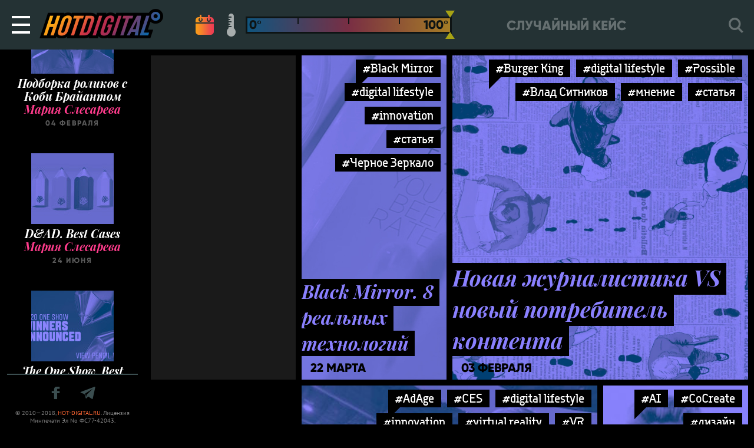

--- FILE ---
content_type: text/html; charset=UTF-8
request_url: https://hot-digital.ru/tag/%D1%81%D1%82%D0%B0%D1%82%D1%8C%D1%8F/
body_size: 6539
content:

<!DOCTYPE html>
<html lang="ru">
<head>
  <!-- Global site tag (gtag.js) - Google Analytics -->
  <script async src="https://www.googletagmanager.com/gtag/js?id=UA-10905480-1"></script>
  <script>
    window.dataLayer = window.dataLayer || [];
    function gtag(){dataLayer.push(arguments);}
    gtag('js', new Date());

    gtag('config', 'UA-10905480-1');
  </script>
  <meta charset="utf-8">
  <meta name="viewport" content="width=device-width, initial-scale=1, minimum-scale=1, maximum-scale=1, user-scalable=no, minimal-ui">
  <meta http-equiv="X-UA-Compatible" content="IE=edge">
  <meta name="HandheldFriendly" content="true">
  <meta name="apple-mobile-web-app-capable" content="yes">
  <meta http-equiv="cleartype" content="on">
  <meta http-equiv="imagetoolbar" content="no">
  <meta http-equiv="msthemecompatible" content="no">
  <meta name="format-detection" content="telephone=no">
  <meta name="format-detection" content="address=no">
  <meta name="theme-color" content="#243234">
  <meta name="apple-mobile-web-app-status-bar-style" content="#243234">
  <title>статья -  Hot Digital</title>
  <meta name="description" content="Hot Digital &#8212; все самые горячие digital-тренды на блюдечке" />

  
  <meta property="og:image" content="https://hot-digital.ru/static/images/hot-digital-og.jpg">
  <meta property="og:image:secure_url" content="https://hot-digital.ru/static/images/hot-digital-og.jpg">
  <meta property="og:image:width" content="1200" />
  <meta property="og:image:height" content="630" />

  <link rel="icon" type="image/x-icon" href="/favicon.png">
  <link href="/static/styles/app.min.css" rel="stylesheet">

  
  <script src='https://www.google.com/recaptcha/api.js' async defer></script>
  <script>
      function submitForm() {
          document.getElementById('formContact').submit();
      }
  </script>

  </head>


<body class="">
  <div id="wrapper" class="wrapper">
    <div class="navbar" id="navbar" :class="{ 'searchIsOpen': $store.getters.searchIsOpen }">
    <TRANSITION>
        <div class="slidepanel" id="slidepanel" v-if="$store.getters.slidePanelIsOpen" v-cloak="v-cloak">
            <div class="slidepanel__overlay" @click.prevent="toggleSlidePanel()"></div>
            <div class="slidepanel__container">
              <mainmenu inline-template>
                <div class="menu slidepanel__menu">
                    <ul id="menu-main" class="menu__ul"><li id="menu-item-12320" class="js-menu-random-post-link menu-item menu-item-type-custom menu-item-object-custom menu-item-12320"><a href="#">Случайный кейс</a></li>
<li id="menu-item-16169" class="menu-item menu-item-type-taxonomy menu-item-object-post_tag menu-item-16169"><a href="https://hot-digital.ru/tag/%d0%bc%d0%bd%d0%b5%d0%bd%d0%b8%d0%b5/">Мнения</a></li>
<li id="menu-item-16167" class="menu-item menu-item-type-post_type menu-item-object-page menu-item-16167"><a href="https://hot-digital.ru/recaps/">Архив рекапов</a></li>
<li id="menu-item-16170" class="js-login-logout-link menu-item menu-item-type-custom menu-item-object-custom menu-item-16170"><a href="#">Вход</a></li>
<li id="menu-item-16166" class="menu-item menu-item-type-post_type menu-item-object-page menu-item-16166"><a href="https://hot-digital.ru/favorites/">Избранное</a></li>
<li id="menu-item-16826" class="menu-item menu-item-type-post_type menu-item-object-page menu-item-16826"><a href="https://hot-digital.ru/about/">О проекте</a></li>
<li id="menu-item-16165" class="menu-item menu-item-type-post_type menu-item-object-page menu-item-16165"><a href="https://hot-digital.ru/ad/">Реклама на сайте</a></li>
</ul>                </div>
              </mainmenu>
            </div>
        </div>
    </TRANSITION>
    <button class="hamburger hamburger--emphatic navbar__hamburger" type="button" @click.stop.prevent="toggleSlidePanel()" v-bind:class="{ 'is-active': $store.getters.slidePanelIsOpen }">
        <SPAN class="hamburger-box">
            <SPAN class="hamburger-inner"></SPAN>
        </SPAN>
    </button>
    <a class="logo navbar__logo" href="/"></a>
    <HOTFILTER inline-template="inline-template">
        <div class="hotfilter navbar__hotfilter" v-cloak="v-cloak"  v-show="$store.getters.showHotFilter">
            <a class="hotfilter__link hotfilter__link_calendar" href="#" v-bind:class="{ 'is-active': $store.getters.sortByDate }" @click.prevent="sortByDate()"></a>
            <div class="hotfilter__hotcontrols" v-bind:class="{ 'is-active': !$store.getters.sortByDate }">
                <a class="hotfilter__link hotfilter__link_thermometer" href="#" v-bind:class="{ 'is-active': !$store.getters.sortByDate }" @click.prevent="sortByHot()"></a>
                <div class="hotfilter__range" ref="hotRange" v-bind:class="{ 'is-active': !$store.getters.sortByDate }"></div>
            </div>
        </div>
    </HOTFILTER>
    <div class="menu-navbar navbar__menu-navbar">
        <ul class="menu-navbar__list">
            <li class="menu-navbar__item">
                <a class="menu-navbar__link js-nav-random-post-link" href="https://hot-digital.ru/2025/06/cannes-lions-2025-grand-prix-part-ii/">Случайный кейс</a>            </li>
        </ul>
    </div>
    <SEARCH inline-template="inline-template">
        <div class="search navbar__search" v-cloak="v-cloak" v-bind:class="{ 'is-active': $store.getters.searchIsOpen, 'is-search-page': $store.getters.isSearchPage }">
            <TRANSITION>
                <div class="search__container" v-cloak="v-cloak" v-show="$store.getters.searchIsOpen">
                    <form class="search__form" action="https://hot-digital.ru/">
                      <input class="search__input" id="s" required="required" type="text" name="s" ref="searchInput" @click="$store.commit('openSearch')" @blur="$store.commit('closeSearch')" value="">
                      <label class="search__label" for="s"></label>
                      <a class="search__close" href="#" @click.prevent="$store.commit('closeSearch')">
                        <i class="search__close-icon iconfont-cross"></i>
                      </a>
                    </form>
                </div>
            </TRANSITION>
            <div class="search__label search__label_mobile" @click.prevent="$store.commit('openSearch')" v-show="!$store.getters.searchIsOpen"></div>
        </div>
    </SEARCH>
</div>


<div class="page-body page-body_black">

  
<div class="sidebar ">
  <sidebar-feed inline-template>
    <div class="sidebar-feed sidebar-feed_fixed" id="sidebarFeed" v-cloak="v-cloak">

      
                      <div class="card-event">
            <a class="card-event__link" href="https://hot-digital.ru/2020/06/dad-best-cases/">
                                <img class="card-event__img" src="https://hot-digital.ru/wp-content/themes/hot/lib/timthumb.php?zc=1&amp;w=140&amp;h=120&amp;src=https%3A%2F%2Fhot-digital.ru%2Fwp-content%2Fuploads%2F2020%2F06%2F429203_f3621d1d7c254cc6a9e793d505228559_stage1.jpg" alt="Мария Слесарева">
                <span class="card-event__heading">
                  D&#038;AD. Best Cases                </span>
            </a>
            <a class="card-event__author-link" href="https://hot-digital.ru/author/maria-slesarevapossiblegroup-ru/">
                <span class="card-event__subheading">
                  Мария Слесарева                </span>
            </a>
                <span class="card-event__description">
                  24 июня                </span>
        </div>
                      <div class="card-event">
            <a class="card-event__link" href="https://hot-digital.ru/2020/06/the-one-show-best-cases/">
                                <img class="card-event__img" src="https://hot-digital.ru/wp-content/themes/hot/lib/timthumb.php?zc=1&amp;w=140&amp;h=120&amp;src=https%3A%2F%2Fhot-digital.ru%2Fwp-content%2Fuploads%2F2020%2F06%2F2020OneShow_WinnersAnnounced_925x306-1_stage1.jpg" alt="Мария Слесарева">
                <span class="card-event__heading">
                  The One Show. Best Cases                </span>
            </a>
            <a class="card-event__author-link" href="https://hot-digital.ru/author/maria-slesarevapossiblegroup-ru/">
                <span class="card-event__subheading">
                  Мария Слесарева                </span>
            </a>
                <span class="card-event__description">
                  22 июня                </span>
        </div>
                      <div class="card-event">
            <a class="card-event__link" href="https://hot-digital.ru/2020/05/webby-awards-winners-2020/">
                                <img class="card-event__img" src="https://hot-digital.ru/wp-content/themes/hot/lib/timthumb.php?zc=1&amp;w=140&amp;h=120&amp;src=https%3A%2F%2Fhot-digital.ru%2Fwp-content%2Fuploads%2F2020%2F05%2Fhgjhg_stage1.png" alt="Мария Слесарева">
                <span class="card-event__heading">
                  Webby Awards. Winners 2020                </span>
            </a>
            <a class="card-event__author-link" href="https://hot-digital.ru/author/maria-slesarevapossiblegroup-ru/">
                <span class="card-event__subheading">
                  Мария Слесарева                </span>
            </a>
                <span class="card-event__description">
                  22 мая                </span>
        </div>
                      <div class="card-event">
            <a class="card-event__link" href="https://hot-digital.ru/2020/05/caples-awards-winners-2020/">
                                <img class="card-event__img" src="https://hot-digital.ru/wp-content/themes/hot/lib/timthumb.php?zc=1&amp;w=140&amp;h=120&amp;src=https%3A%2F%2Fhot-digital.ru%2Fwp-content%2Fuploads%2F2020%2F05%2Fhjnskllakal_stage1.png" alt="Мария Слесарева">
                <span class="card-event__heading">
                  Caples Awards. Winners 2020                </span>
            </a>
            <a class="card-event__author-link" href="https://hot-digital.ru/author/maria-slesarevapossiblegroup-ru/">
                <span class="card-event__subheading">
                  Мария Слесарева                </span>
            </a>
                <span class="card-event__description">
                  18 мая                </span>
        </div>
                      <div class="card-event">
            <a class="card-event__link" href="https://hot-digital.ru/2020/03/taxi-cases-selection/">
                                <img class="card-event__img" src="https://hot-digital.ru/wp-content/themes/hot/lib/timthumb.php?zc=1&amp;w=140&amp;h=120&amp;src=https%3A%2F%2Fhot-digital.ru%2Fwp-content%2Fuploads%2F2020%2F03%2Feggdsd_stage1.png" alt="Мария Слесарева">
                <span class="card-event__heading">
                  Taxi Cases. Selection                </span>
            </a>
            <a class="card-event__author-link" href="https://hot-digital.ru/author/maria-slesarevapossiblegroup-ru/">
                <span class="card-event__subheading">
                  Мария Слесарева                </span>
            </a>
                <span class="card-event__description">
                  31 марта                </span>
        </div>
                      <div class="card-event">
            <a class="card-event__link" href="https://hot-digital.ru/2020/03/naked-heart-inclusion/">
                                <img class="card-event__img" src="https://hot-digital.ru/wp-content/themes/hot/lib/timthumb.php?zc=1&amp;w=140&amp;h=120&amp;src=https%3A%2F%2Fhot-digital.ru%2Fwp-content%2Fuploads%2F2020%2F03%2Fnaked-heart_stage1.png" alt="Мария Слесарева">
                <span class="card-event__heading">
                  Обнаженные Cердца. #инклюзиясдетства                </span>
            </a>
            <a class="card-event__author-link" href="https://hot-digital.ru/author/maria-slesarevapossiblegroup-ru/">
                <span class="card-event__subheading">
                  Мария Слесарева                </span>
            </a>
                <span class="card-event__description">
                  24 марта                </span>
        </div>
                      <div class="card-event">
            <a class="card-event__link" href="https://hot-digital.ru/2020/03/tinder-5-best-cases/">
                                <img class="card-event__img" src="https://hot-digital.ru/wp-content/themes/hot/lib/timthumb.php?zc=1&amp;w=140&amp;h=120&amp;src=https%3A%2F%2Fhot-digital.ru%2Fwp-content%2Fuploads%2F2020%2F03%2Fcgcg_stage1.png" alt="Мария Слесарева">
                <span class="card-event__heading">
                  Tinder. 5 Best Cases                </span>
            </a>
            <a class="card-event__author-link" href="https://hot-digital.ru/author/maria-slesarevapossiblegroup-ru/">
                <span class="card-event__subheading">
                  Мария Слесарева                </span>
            </a>
                <span class="card-event__description">
                  11 марта                </span>
        </div>
                      <div class="card-event">
            <a class="card-event__link" href="https://hot-digital.ru/2020/02/bumper-ads-selection/">
                                <img class="card-event__img" src="https://hot-digital.ru/wp-content/themes/hot/lib/timthumb.php?zc=1&amp;w=140&amp;h=120&amp;src=https%3A%2F%2Fhot-digital.ru%2Fwp-content%2Fuploads%2F2020%2F02%2Fsdfgb_stage1.png" alt="Мария Слесарева">
                <span class="card-event__heading">
                  Bumper Ads. Selection                </span>
            </a>
            <a class="card-event__author-link" href="https://hot-digital.ru/author/maria-slesarevapossiblegroup-ru/">
                <span class="card-event__subheading">
                  Мария Слесарева                </span>
            </a>
                <span class="card-event__description">
                  21 февраля                </span>
        </div>
                      <div class="card-event">
            <a class="card-event__link" href="https://hot-digital.ru/2020/02/whatsapp/">
                                <img class="card-event__img" src="https://hot-digital.ru/wp-content/themes/hot/lib/timthumb.php?zc=1&amp;w=140&amp;h=120&amp;src=https%3A%2F%2Fhot-digital.ru%2Fwp-content%2Fuploads%2F2020%2F02%2Fkjhgvb_stage1.png" alt="Мария Слесарева">
                <span class="card-event__heading">
                  WhatsApp Cases                </span>
            </a>
            <a class="card-event__author-link" href="https://hot-digital.ru/author/maria-slesarevapossiblegroup-ru/">
                <span class="card-event__subheading">
                  Мария Слесарева                </span>
            </a>
                <span class="card-event__description">
                  06 февраля                </span>
        </div>
                      <div class="card-event">
            <a class="card-event__link" href="https://hot-digital.ru/2020/02/selection-kobe-bryant/">
                                <img class="card-event__img" src="https://hot-digital.ru/wp-content/themes/hot/lib/timthumb.php?zc=1&amp;w=140&amp;h=120&amp;src=https%3A%2F%2Fhot-digital.ru%2Fwp-content%2Fuploads%2F2020%2F02%2Fkob_stage1.png" alt="Мария Слесарева">
                <span class="card-event__heading">
                  Подборка роликов с Коби Брайантом                </span>
            </a>
            <a class="card-event__author-link" href="https://hot-digital.ru/author/maria-slesarevapossiblegroup-ru/">
                <span class="card-event__subheading">
                  Мария Слесарева                </span>
            </a>
                <span class="card-event__description">
                  04 февраля                </span>
        </div>
          </div>
  </sidebar-feed>

  <div class="sidebar-feed-footer sidebar-feed-footer_fixed">
    <div class="sidebar-feed-footer__social-links">
      <a target="_blank" href="https://www.facebook.com/hot.digital.ru" class="sidebar-feed-footer__link">
        <i class="sidebar-feed-footer__icon iconfont-facebook"></i>
      </a>
      <a target="_blank" href="https://t.me/HotDigital" class="sidebar-feed-footer__link">
        <i class="sidebar-feed-footer__icon iconfont-telegram"></i>
      </a>
    </div>
    <div class="sidebar-feed-footer__copyrights">
      &copy; 2010—2018, <a href="https://hot-digital.ru/">HOT-DIGITAL.RU</a>. Лицензия Минпечати Эл No ФС77-42043.
    </div>
  </div>
</div>

  
  <div class="content content_black">
    <MASONRY inline-template="inline-template" ref="masonry">
      <div data-infinity-offset="20" data-infinity-offsetStep="20" data-found-posts="5" class="masonry" v-cloak>

                              
                                                        <div class="masonry__item masonry__item_banners hot_all h2">
          <div class=" masonry__item_banners__banner is-active"
        data-id="20532"
        data-index="0"
      >
        <script src="https://watchfeed.tv/inventory/core.js" async type="text/javascript"></script>
<div id="ut-banner" style="display: grid; place-content: center;"></div>
<script>
(function UTCoreInitialization() {
  if (window.UTInventoryCore) {
    new window.UTInventoryCore({
      type: "banner",
      host: 7463,
      playMode: "autoplay",
      container: "ut-banner",
      width: 300,
      height: 600,
    });
    return;
  }
  setTimeout(UTCoreInitialization, 100);
})();
</script>      </div>
      </div>
                          
            
            
<div class="masonry__item hot w0 h2 hot_1" data-hot-level="1">
  <div class="masonry__bg" style="background-image: url(https://hot-digital.ru/wp-content/uploads/2018/03/Black-Mirror-nosedive_stage1.jpg);"></div>
  <div class="masonry__overlay hot-overlay"></div>
      <div class="tags masonry__tags">
      <a href="https://hot-digital.ru/tag/black-mirror/" rel="tag" class="tags__item hot-text-color-hover">#Black Mirror</a><a href="https://hot-digital.ru/tag/digital-lifestyle/" rel="tag" class="tags__item hot-text-color-hover">#digital lifestyle</a><a href="https://hot-digital.ru/tag/innovation/" rel="tag" class="tags__item hot-text-color-hover">#innovation</a><a href="https://hot-digital.ru/tag/%d1%81%d1%82%d0%b0%d1%82%d1%8c%d1%8f/" rel="tag" class="tags__item hot-text-color-hover">#статья</a><a href="https://hot-digital.ru/tag/%d1%87%d0%b5%d1%80%d0%bd%d0%be%d0%b5-%d0%b7%d0%b5%d1%80%d0%ba%d0%b0%d0%bb%d0%be/" rel="tag" class="tags__item hot-text-color-hover">#Черное Зеркало</a>    </div>
    <a class="masonry__link" href="https://hot-digital.ru/2018/03/black-mirror-things-irl/"></a>
  <div class="masonry__heading hot-text-color">
    <span class="masonry__heading-text">
      Black Mirror. 8 реальных технологий                </span>
  </div>
  <div class="masonry__date">
    22 марта  </div>
</div>
                                  
            
            
            
<div class="masonry__item hot w2 h2 hot_1" data-hot-level="1">
  <div class="masonry__bg" style="background-image: url(https://hot-digital.ru/wp-content/uploads/2017/02/post-truth_stage1.jpg);"></div>
  <div class="masonry__overlay hot-overlay"></div>
      <div class="tags masonry__tags">
      <a href="https://hot-digital.ru/tag/burger-king/" rel="tag" class="tags__item hot-text-color-hover">#Burger King</a><a href="https://hot-digital.ru/tag/digital-lifestyle/" rel="tag" class="tags__item hot-text-color-hover">#digital lifestyle</a><a href="https://hot-digital.ru/tag/possible/" rel="tag" class="tags__item hot-text-color-hover">#Possible</a><a href="https://hot-digital.ru/tag/%d0%b2%d0%bb%d0%b0%d0%b4-%d1%81%d0%b8%d1%82%d0%bd%d0%b8%d0%ba%d0%be%d0%b2/" rel="tag" class="tags__item hot-text-color-hover">#Влад Ситников</a><a href="https://hot-digital.ru/tag/%d0%bc%d0%bd%d0%b5%d0%bd%d0%b8%d0%b5/" rel="tag" class="tags__item hot-text-color-hover">#мнение</a><a href="https://hot-digital.ru/tag/%d1%81%d1%82%d0%b0%d1%82%d1%8c%d1%8f/" rel="tag" class="tags__item hot-text-color-hover">#статья</a>    </div>
    <a class="masonry__link" href="https://hot-digital.ru/2017/02/new-journalism-vs-new-user/"></a>
  <div class="masonry__heading hot-text-color">
    <span class="masonry__heading-text">
      Новая журналистика VS новый потребитель контента                </span>
  </div>
  <div class="masonry__date">
    03 февраля  </div>
</div>
                                  
            
                          <div id="recapBanner" class="masonry__item masonry__item_recap hot_all" style="position: absolute;">
  <a href="https://t.me/HotDigital" class="masonry__link">
    <svg class="masonry__icon">
      <use xmlns:xlink="http://www.w3.org/1999/xlink" xlink:href="/static/images/icons.svg#icon_telegram-banner"></use>
    </svg>
  </a>
</div>

            
            
<div class="masonry__item hot w2 h2 hot_1" data-hot-level="1">
  <div class="masonry__bg" style="background-image: url(https://hot-digital.ru/wp-content/uploads/2017/02/CES2017_Attendees_test_new_technologies_stage1.jpeg);"></div>
  <div class="masonry__overlay hot-overlay"></div>
      <div class="tags masonry__tags">
      <a href="https://hot-digital.ru/tag/adage/" rel="tag" class="tags__item hot-text-color-hover">#AdAge</a><a href="https://hot-digital.ru/tag/ces/" rel="tag" class="tags__item hot-text-color-hover">#CES</a><a href="https://hot-digital.ru/tag/digital-lifestyle/" rel="tag" class="tags__item hot-text-color-hover">#digital lifestyle</a><a href="https://hot-digital.ru/tag/innovation/" rel="tag" class="tags__item hot-text-color-hover">#innovation</a><a href="https://hot-digital.ru/tag/virtual-reality/" rel="tag" class="tags__item hot-text-color-hover">#virtual reality</a><a href="https://hot-digital.ru/tag/vr/" rel="tag" class="tags__item hot-text-color-hover">#VR</a><a href="https://hot-digital.ru/tag/%d0%bf%d0%b5%d1%80%d0%b5%d0%b2%d0%be%d0%b4/" rel="tag" class="tags__item hot-text-color-hover">#перевод</a><a href="https://hot-digital.ru/tag/%d1%81%d1%82%d0%b0%d1%82%d1%8c%d1%8f/" rel="tag" class="tags__item hot-text-color-hover">#статья</a>    </div>
    <a class="masonry__link" href="https://hot-digital.ru/2017/02/ces-conclusion/"></a>
  <div class="masonry__heading hot-text-color">
    <span class="masonry__heading-text">
      CES: выводы                </span>
  </div>
  <div class="masonry__date">
    02 февраля  </div>
</div>
                                  
            
            
            
<div class="masonry__item hot w0 h2 hot_1" data-hot-level="1">
  <div class="masonry__bg" style="background-image: url(https://hot-digital.ru/wp-content/uploads/2016/08/3062191-poster-p-1-why-creatives-shouldnt-be-afraid-of-artificial-intelligence_stage1.jpg);"></div>
  <div class="masonry__overlay hot-overlay"></div>
      <div class="tags masonry__tags">
      <a href="https://hot-digital.ru/tag/ai/" rel="tag" class="tags__item hot-text-color-hover">#AI</a><a href="https://hot-digital.ru/tag/cocreate/" rel="tag" class="tags__item hot-text-color-hover">#CoCreate</a><a href="https://hot-digital.ru/tag/dizajn/" rel="tag" class="tags__item hot-text-color-hover">#дизайн</a><a href="https://hot-digital.ru/tag/iskusstvennyij-intellekt/" rel="tag" class="tags__item hot-text-color-hover">#Искусственный интеллект</a><a href="https://hot-digital.ru/tag/%d0%ba%d1%80%d0%b5%d0%b0%d1%82%d0%b8%d0%b2/" rel="tag" class="tags__item hot-text-color-hover">#креатив</a><a href="https://hot-digital.ru/tag/%d0%bf%d0%b5%d1%80%d0%b5%d0%b2%d0%be%d0%b4/" rel="tag" class="tags__item hot-text-color-hover">#перевод</a><a href="https://hot-digital.ru/tag/%d1%81%d1%82%d0%b0%d1%82%d1%8c%d1%8f/" rel="tag" class="tags__item hot-text-color-hover">#статья</a><a href="https://hot-digital.ru/tag/%d1%82%d0%b5%d1%85%d0%bd%d0%be%d0%bb%d0%be%d0%b3%d0%b8%d0%b8/" rel="tag" class="tags__item hot-text-color-hover">#технологии</a>    </div>
    <a class="masonry__link" href="https://hot-digital.ru/2016/08/dont-be-afraid-of-ai/"></a>
  <div class="masonry__heading hot-text-color">
    <span class="masonry__heading-text">
      Почему нам не стоит бояться AI                </span>
  </div>
  <div class="masonry__date">
    09 августа  </div>
</div>
                                  
            
            
            
<div class="masonry__item hot w2 h2 hot_1" data-hot-level="1">
  <div class="masonry__bg" style="background-image: url(https://hot-digital.ru/wp-content/uploads/2015/06/like-hot-digital_stage1.jpg);"></div>
  <div class="masonry__overlay hot-overlay"></div>
      <div class="tags masonry__tags">
      <a href="https://hot-digital.ru/tag/burger-king/" rel="tag" class="tags__item hot-text-color-hover">#Burger King</a><a href="https://hot-digital.ru/tag/facebook/" rel="tag" class="tags__item hot-text-color-hover">#Facebook</a><a href="https://hot-digital.ru/tag/infographics/" rel="tag" class="tags__item hot-text-color-hover">#infographics</a><a href="https://hot-digital.ru/tag/like/" rel="tag" class="tags__item hot-text-color-hover">#Like</a><a href="https://hot-digital.ru/tag/smm/" rel="tag" class="tags__item hot-text-color-hover">#SMM</a><a href="https://hot-digital.ru/tag/social-media/" rel="tag" class="tags__item hot-text-color-hover">#social media</a><a href="https://hot-digital.ru/tag/twitter/" rel="tag" class="tags__item hot-text-color-hover">#Twitter</a><a href="https://hot-digital.ru/tag/unicef/" rel="tag" class="tags__item hot-text-color-hover">#unicef</a><a href="https://hot-digital.ru/tag/vkontakte/" rel="tag" class="tags__item hot-text-color-hover">#vkontakte</a><a href="https://hot-digital.ru/tag/youtube/" rel="tag" class="tags__item hot-text-color-hover">#YouTube</a><a href="https://hot-digital.ru/tag/%d0%b0%d0%b2%d1%82%d0%be%d1%80%d1%81%d0%ba%d0%be%d0%b5-%d0%bc%d0%bd%d0%b5%d0%bd%d0%b8%d0%b5/" rel="tag" class="tags__item hot-text-color-hover">#авторское мнение</a><a href="https://hot-digital.ru/tag/%d0%b0%d0%bb%d0%b8%d1%81%d0%b0-%d0%b7%d0%b0%d0%b4%d0%be%d1%80%d0%be%d0%b6%d0%bd%d0%b0%d1%8f/" rel="tag" class="tags__item hot-text-color-hover">#Алиса Задорожная</a><a href="https://hot-digital.ru/tag/%d0%b1%d0%b5%d0%ba%d0%bc%d0%b0%d0%bc%d0%b1%d0%b5%d1%82%d0%be%d0%b2/" rel="tag" class="tags__item hot-text-color-hover">#Бекмамбетов</a><a href="https://hot-digital.ru/tag/%d0%b2%d0%bb%d0%b0%d0%b4%d0%b8%d0%bc%d0%b8%d1%80-%d0%b0%d0%b7%d0%b8%d0%b7%d0%be%d0%b2/" rel="tag" class="tags__item hot-text-color-hover">#Владимир Азизов</a><a href="https://hot-digital.ru/tag/infografika/" rel="tag" class="tags__item hot-text-color-hover">#инфографика</a><a href="https://hot-digital.ru/tag/odnoklassniki/" rel="tag" class="tags__item hot-text-color-hover">#Одноклассники</a><a href="https://hot-digital.ru/tag/%d0%bf%d0%b0%d0%b2%d0%b5%d0%bb-%d1%89%d0%b5%d0%bb%d0%ba%d0%be%d0%bd%d0%be%d0%b3%d0%be%d0%b2/" rel="tag" class="tags__item hot-text-color-hover">#Павел Щелконогов</a><a href="https://hot-digital.ru/tag/%d1%81%d1%82%d0%b0%d1%82%d1%8c%d1%8f/" rel="tag" class="tags__item hot-text-color-hover">#статья</a>    </div>
    <a class="masonry__link" href="https://hot-digital.ru/2015/06/like-why-do-we-all-like/"></a>
  <div class="masonry__heading hot-text-color">
    <span class="masonry__heading-text">
      Like. Why do we all like?                </span>
  </div>
  <div class="masonry__date">
    26 июня  </div>
</div>
                              
      </div><!-- /.masonry -->
    </MASONRY>
    <div id="infinity" class="infinity"></div>
  </div><!-- /.content -->

</div><!-- /.page-body -->

          <div class="footer">
            <div class="modal-mission" :class="{ 'is-active': $store.getters.modalHeroIsOpen }">
                <div class="modal-mission__container">
                    <a class="modal-mission__close" href="#" @click.prevent="toggleModalHero()"></a>
                    <div class="modal-mission__content">
                        <div class="modal-mission__heading">mission</div>
                        <div class="modal-mission__subheading">
                          <span>
                            Hot Digital - точка кипения digital маркетинга! Кейсы и тренды, на которые мы ориентируемся, чего и вам желаем
                          </span>
                        </div>
                        <div class="modal-mission__text">
                          Наш ресурс - это независимый проект о рекламе. Мы рассказываем о самых выдающихся кейсах из мирового digital-маркетинга, отслеживаем и формулируем горячие тренды и вдохновляем своих читателей на собственные digital-достижения. Если вы знаете, как сделать наш ресурс (и мир) лучше, или заметили, что мы пропустили что-то очень важное (шутка, так не бывает), не стесняйтесь писать нам письма на <a class="modal-mission__link" href="mailto:info@hot-digital.ru">info@hot-digital.ru</a>. Stay tuned!
                        </div>
                        <div style="margin-bottom: 50px;"></div>
                                            </div>
                </div>
            </div>
                      <TRANSITION>
              <div class="modal" v-cloak="v-cloak" v-show="$store.getters.showModal === 'logIn'">
                  <div class="modal__overlay" @click.prevent="$store.commit('showModal', false)"></div>
                  <div class="modal__window">
                      <div class="modal__close" @click.prevent="$store.commit('showModal', false)"></div>
                      <div class="modal__window-inner">
                          <div class="modal__icon">
                              <I class="iconfont-user"></I>
                          </div>
                          <div class="modal__heading">Личные данные</div>
                                                                                <div class="modal__content">
                                                            Для того, чтобы войти на сайт, используйте свой аккаунт в социальной сети:
                            </div>
                            <OAUTH inline-template="inline-template">
                                <div class="oauth modal__oauth">
                                    <div class="oauth__container">
                                        <div class="oauth__item">
                                                                                        <a class="oauth__button oauth__button_facebook" rel="nofollow" href="https://hot-digital.ru/wp-login.php?loginFacebook=1&redirect=https://hot-digital.ru" onclick="window.location = 'https://hot-digital.ru/wp-login.php?loginFacebook=1&redirect='+window.location.href; return false;">Facebook</a>
                                        </div>
                                                                                                                    </div>
                                </div>
                              </OAUTH>
                                                </div>
                  </div>
              </div>
          </TRANSITION>
          <TRANSITION>
              <div class="modal" v-cloak="v-cloak" v-show="$store.getters.showModal === 'logInFavorites'">
                  <div class="modal__overlay" @click.prevent="$store.commit('showModal', false)"></div>
                  <div class="modal__window">
                      <div class="modal__close" @click.prevent="$store.commit('showModal', false)"></div>
                      <div class="modal__window-inner">
                          <div class="modal__icon">
                              <I class="iconfont-favorite"></I>
                          </div>
                          <div class="modal__heading">Вход в избранное</div>
                          <div class="modal__content">Для того, чтобы добавлять и просматривать Избранное, войдите на сайт, используйте один из своих аккаунтов в социальной сети:</div>
                          <OAUTH inline-template="inline-template">
                              <div class="oauth modal__oauth">
                                  <div class="oauth__container">
                                      <div class="oauth__item">
                                          <a class="oauth__button oauth__button_facebook" href="#" @click.prevent="authFacebook()">Facebook</a>
                                      </div>
                                                                                                              </div>
                              </div>
                          </OAUTH>
                      </div>
                  </div>
              </div>
          </TRANSITION>
          <TRANSITION>
              <div class="modal" v-cloak="v-cloak" v-show="$store.getters.showModal === 'userInfo'">
                  <div class="modal__overlay" @click.prevent="$store.commit('showModal', false)"></div>
                  <div class="modal__window">
                      <div class="modal__close" @click.prevent="$store.commit('showModal', false)"></div>
                      <div class="modal__window-inner">
                          <div class="modal__icon">
                              <I class="iconfont-user"></I>
                          </div>
                          <div class="modal__heading">Личные данные</div>
                          <div class="modal__content">
                              <div class="modal__user">
                                  <img class="modal__avatar" src="/static/images/test/avatar.jpg" role="presentation" alt="Алиса Задорожная"/>
                                  <div class="modal__username">Алиса Задорожная</div>
                              </div>
                              <a class="modal__button" href="#" @click.prevent="$store.commit('showModal', false)">Выйти</a>
                          </div>
                      </div>
                  </div>
              </div>
          </TRANSITION>
          <TRANSITION>
              <div class="modal" v-cloak="v-cloak" v-show="$store.getters.showModal === 'addFavoritesCategory'">
                  <div class="modal__overlay" @click.prevent="$store.commit('showModal', false)"></div>
                  <div class="modal__window">
                      <div class="modal__close" @click.prevent="$store.commit('showModal', false)"></div>
                      <div class="modal__window-inner">
                          <div class="modal__icon">
                              <I class="iconfont-favorite"></I>
                          </div>
                          <div class="modal__heading">Новая категория</div>
                          <div class="modal__content">Введите название новой категории</div>
                          <form class="modal__form" action="#">
                              <input class="modal__input" type="text" />
                          </form>
                          <a class="modal__button" href="#" @click.prevent="$store.commit('showModal', false)">Создать</a>
                      </div>
                  </div>
              </div>
          </TRANSITION>
        </div>
      </div><!-- /#wrapper -->

    <script src="/static/scripts/app.min.js"></script>

          </body>
</html>
<!-- Сайт разработан Possible Group -->


--- FILE ---
content_type: image/svg+xml
request_url: https://hot-digital.ru/static/images/icons.svg
body_size: 15670
content:
<svg xmlns="http://www.w3.org/2000/svg"><defs><linearGradient id="svgFavoriteIconGradient" x1="0" y1="0" x2="0" y2="100%"><stop offset="20%" stop-color="#fb8521"/><stop offset="100%" stop-color="#ff104e"/></linearGradient><linearGradient id="svgUserIconGradient" x1="0" y1="0" x2="0" y2="100%"><stop offset="20%" stop-color="#fb8521"/><stop offset="100%" stop-color="#ff104e"/></linearGradient></defs><symbol id="icon_arrow-down" viewBox="0 0 22 28"><g id="Page-1" stroke-width="1" fill-rule="evenodd"><g id="arrow-down"><path d="M11 .667c.368 0 .682.13.943.391.26.26.391.575.391.943v20.781l7.052-7.063c.257-.257.573-.385.948-.385.382 0 .7.127.953.38s.38.571.38.953c0 .375-.128.691-.385.948l-9.333 9.333a1.288 1.288 0 01-.948.385c-.375 0-.691-.128-.948-.385L.72 17.615a1.288 1.288 0 01-.385-.948c0-.382.127-.7.38-.953s.571-.38.953-.38c.375 0 .691.128.948.385l7.052 7.063V2.001c0-.368.13-.682.391-.943.26-.26.575-.391.943-.391H11z" id="Shape"/></g></g></symbol><symbol id="icon_arrow-left" viewBox="0 0 32 32"><path d="M13.333 5.333q.552 0 .943.391t.391.943q0 .563-.396.948l-7.052 7.052H28q.552 0 .943.391t.391.943-.391.943-.943.391H7.219l7.052 7.052q.396.385.396.948 0 .552-.391.943t-.943.391q-.563 0-.948-.385l-9.333-9.333q-.385-.406-.385-.948t.385-.948l9.333-9.333q.396-.385.948-.385z"/></symbol><symbol id="icon_arrow-right" viewBox="0 0 32 32"><path d="M18.667 5.333q.563 0 .948.385l9.333 9.333q.385.385.385.948t-.385.948l-9.333 9.333q-.385.385-.948.385-.573 0-.953-.38t-.38-.953q0-.563.385-.948l7.063-7.052H4.001q-.552 0-.943-.391t-.391-.943.391-.943.943-.391h20.781l-7.063-7.052q-.385-.385-.385-.948 0-.573.38-.953t.953-.38z"/></symbol><symbol id="icon_arrow-up" viewBox="0 0 32 32"><path d="M16 2.667q.563 0 .948.385l9.333 9.333q.385.385.385.948 0 .573-.38.953t-.953.38q-.563 0-.948-.385l-7.052-7.063v20.781q0 .552-.391.943t-.943.391-.943-.391-.391-.943V7.218l-7.052 7.063q-.385.385-.948.385-.573 0-.953-.38t-.38-.953q0-.563.385-.948l9.333-9.333q.385-.385.948-.385z"/></symbol><symbol id="icon_calendar" viewBox="0 0 29 32"><path d="M24.146 32H5.031A5.037 5.037 0 010 26.958v-12.84h29.176v12.84A5.036 5.036 0 0124.145 32zM0 8.807a5.036 5.036 0 015.031-5.042h1.558V1.412a1.412 1.412 0 012.824 0v2.353h10.353V1.412a1.412 1.412 0 012.824 0v2.353h1.558a5.037 5.037 0 015.031 5.042v3.429H.003V8.807zm21.176 2.487A3.294 3.294 0 0024.47 8a3.287 3.287 0 00-1.882-2.965V8a1.412 1.412 0 01-2.824 0V5.035A3.285 3.285 0 0017.882 8a3.294 3.294 0 003.294 3.294zM8 11.294A3.294 3.294 0 0011.294 8a3.287 3.287 0 00-1.882-2.965V8a1.412 1.412 0 01-2.824 0V5.035A3.285 3.285 0 004.706 8 3.294 3.294 0 008 11.294z"/></symbol><symbol id="icon_cross" viewBox="0 0 32 32"><path d="M31.999.997L31.003 0 15.999 15.003.996 0l-.997.997 15.003 15.002L-.001 31.002.996 32l15.003-15.005L31.003 32l.996-.998-15.003-15.003z"/></symbol><symbol id="icon_eye" viewBox="0 0 68 32"><path d="M34.087 32C15.261 32 0 16 0 16S15.261 0 34.087 0c18.826 0 34.087 16 34.087 16S52.913 32 34.087 32zm0-27.26c-6.275 0-11.363 5.042-11.363 11.26 0 6.219 5.088 11.26 11.363 11.26S45.45 22.219 45.45 16c0-6.218-5.088-11.26-11.363-11.26z"/></symbol><symbol id="icon_facebook" viewBox="0 0 32 32"><path d="M11.894 31.916V16.644H5.84l-.084-5.556h6.131V6.25S12.459.04 17.992.04s8.221-.037 8.221-.037v5.488h-6.354V11.1h6.362v5.514h-6.362v15.389l-7.966-.087z"/></symbol><symbol id="icon_favorite" viewBox="0 0 31 32"><path d="M26.426 8.666c-2.424 0-4.389-1.939-4.389-4.333C22.037 1.94 24.002 0 26.426 0s4.389 1.94 4.389 4.333c0 2.394-1.965 4.333-4.389 4.333zm-.037-6.37c-1.095 0-1.982.863-1.982 1.926 0 1.064.887 1.927 1.982 1.927 1.094 0 1.982-.863 1.982-1.927 0-1.063-.888-1.926-1.982-1.926zm-3.93 18.457L24.968 32l-9.557-5.933L5.854 32l2.509-11.123L0 13.214l10.99-.988 4.421-10.505 4.421 10.505 10.99.988-8.363 7.539z"/></symbol><symbol id="icon_recap-banner" viewBox="0 0 378 175.8"><path id="Recap_copy" d="M124.4 96.7l-.4 1.2c-.5 1.5-1.2 2.9-2.2 4-.8.9-1.8 1.3-3 1.3-1.8 0-2.7-1.1-2.7-3.2 0-.7.1-1.3.2-2l1.4-8.8c.1-.7.2-1.3.2-2 .1-2.1-.7-4.1-2.3-5.6-1.8-1.5-3.9-2.5-6.1-2.9-3.1-.7-6.2-1.1-9.4-1.3 4.8-.3 9.6-1.4 14.1-3.1 3.6-1.3 6.8-3.5 9.3-6.4 2.1-2.5 3.3-5.7 3.3-9 .1-2.5-.7-4.9-2.4-6.8-2-1.9-4.6-3.2-7.3-3.7-4.2-.9-8.4-1.2-12.7-1.2-1.6 0-3.6 0-6 .1s-4.7.1-6.9.1c-6.3 0-11.1-.1-14.3-.2l-.5 1.8c1.5 0 3 .3 4.4.9.8.5 1.3 1.4 1.2 2.3-.1 1.3-.4 2.7-.7 3.9L70.5 98c-.4 1.6-.9 3.2-1.7 4.6-.6.9-1.4 1.6-2.4 2-1.5.4-3 .7-4.6.7l-.3 1.7c3.4-.2 8.6-.2 15.7-.2 6.1 0 11.1.1 15 .2l.3-1.7c-1.5 0-3-.3-4.5-.9-.8-.4-1.3-1.3-1.2-2.3.1-1.4.4-2.8.8-4.1l5.2-19.8c3 .1 5.1.8 6.3 1.8 1.3 1.2 1.9 2.9 1.8 4.7 0 1-.1 1.9-.2 2.8l-1.6 9.6c-.1.7-.2 1.4-.2 2.1-.1 2.5 1 5 3 6.5s5.1 2.3 9.1 2.3 7.2-.8 9.6-2.5c2.6-1.9 4.4-4.7 5.2-7.8l.4-1.1-1.8.1zm-31.1-20l6.1-23.3c.3-1.3.8-2.4 1.7-3.4.8-.7 1.7-1 2.7-.9 3.9 0 5.9 2.8 5.9 8.3.1 3.7-.7 7.3-2.4 10.5-2.7 5.1-8 8.4-14 8.8zm71.5 20.1l-1.3-.7c-1.9 1.9-4 3.4-6.4 4.4-1.7.8-3.5 1.3-5.4 1.4-1.9.1-3.8-.5-5.2-1.8-1.2-1.2-1.8-3.3-1.8-6.4 0-1.4.1-2.9.3-4.3 4.4-1 8.8-2.5 12.9-4.4 3.7-1.7 7.1-4 9.9-6.9 2.4-2.3 3.8-5.5 3.8-8.8.1-2.2-1-4.3-2.9-5.5-2.3-1.4-4.9-2-7.6-1.9-5.8 0-11.5 1.7-16.3 5-4.9 3.3-8.9 7.8-11.7 13-2.8 5-4.2 10.5-4.3 16.2-.1 2.3.6 4.6 2 6.5 1.3 1.8 3.2 3.2 5.3 4 2.3.9 4.8 1.4 7.4 1.4 4.4.1 8.8-1 12.7-3.2 3.4-2 6.4-4.7 8.6-8zm-5.5-33.2c.9 0 1.4.7 1.4 2.1 0 6-2.6 11.5-7.7 16.6-2.3 2.2-4.9 4.2-7.8 5.7.7-3.9 1.8-7.8 3.4-11.4 1.4-3.3 3.2-6.5 5.4-9.3 1.9-2.5 3.7-3.7 5.3-3.7zm46.4 33.2l-1.7-.7c-1.3 2.1-3 3.8-5 5.2-1.5 1-3.3 1.5-5.2 1.5-1.9.1-3.7-.7-5-2.1-1.2-1.4-1.8-3.6-1.8-6.5 0-4.9.8-9.8 2.3-14.5 1.3-4.2 3.3-8.2 6.1-11.6 2.5-3 5.1-4.5 7.9-4.5 1.1 0 2.1.3 2.9 1-1.6.5-3 1.3-4.3 2.3-1.3 1.1-2.4 2.4-3.2 3.9-.8 1.5-1.2 3.2-1.2 4.9 0 1.1.2 2.2.8 3.2.5.9 1.2 1.6 2.1 2 .9.5 1.8.7 2.8.7 1.8 0 3.5-.6 4.9-1.6 1.5-1.1 2.8-2.5 3.6-4.2.9-1.6 1.3-3.4 1.4-5.2 0-1.6-.4-3.1-1.3-4.4-.9-1.4-2.3-2.5-3.8-3.2-1.8-.8-3.9-1.2-5.9-1.2-5.8-.1-11.4 1.7-16.1 5-4.7 3.2-8.4 7.6-11 12.6-2.5 4.7-3.8 9.8-3.9 15.1-.1 2.6.6 5.2 1.9 7.4 1.3 2 3.1 3.5 5.3 4.4 2.5 1 5.1 1.5 7.8 1.5 8.3.3 14.7-3.5 19.6-11zm50.9-3.6l-1.8 4.7c-1.3 3.5-2.8 5.3-4.5 5.3-.7.1-1.3-.4-1.4-1.1v-.3c0-.7.1-1.4.4-2.1L260.7 62c-5 .8-10.1 1.2-15.3 1.3l-1.1 3.6c-.3-3.2-2.1-4.8-5.3-4.8-3.9 0-7.9 1.8-12.2 5.5-4.4 3.9-8 8.6-10.6 13.8-2.7 5-4.1 10.6-4.2 16.3 0 3.4.9 6 2.6 7.8 1.7 1.8 4.4 2.7 7.9 2.7 2.7.1 5.3-.7 7.6-2.2 2.1-1.5 3.9-3.9 5.2-7.4v1.5c-.1 1.8.4 3.6 1.4 5.2 1.4 2 3.9 3 7.3 3 6 0 10-2.9 12.1-8.7l2.1-6.2-1.6-.2zm-13.1-23.5l-6.6 21.8c-.9 3-2.1 5.8-3.8 8.4-1.1 1.6-2.2 2.4-3.3 2.4-.7 0-1.3-.4-1.5-1-.3-1.1-.5-2.3-.4-3.5 0-5 .9-9.9 2.5-14.6 1.4-4.3 3.3-8.5 5.9-12.3 2.3-3.2 4.2-4.9 5.8-4.9 1.1 0 1.6.8 1.6 2.3-.1.5-.1.9-.2 1.4zm43.9 1.9l6.4-22.8c-5.1 1.7-10.4 2.7-15.8 3.2-1.3 3.8-3 7.4-4.8 11-1.4 2.6-3 5.2-4.8 7.6-1.6 2.1-3.6 4.4-6 7.2l.9 1.1c2.5-2.7 4.8-5.6 7-8.6 2-2.9 3.7-6 5.1-9.3l-15 54.1c-.3 1.1-.7 2.2-1.3 3.2-.5.7-1.2 1.3-2 1.6-1.1.4-2.2.5-3.3.5l-.5 1.8c.7 0 2.5-.1 5.3-.2 2.9-.1 5.6-.2 8.3-.2 2.9 0 5.9.1 8.9.2s4.9.2 5.8.2l.5-1.8c-1.8.1-3.6-.2-5.3-.9-1.1-.6-1.8-1.9-1.6-3.2.1-1.3.3-2.5.7-3.7l1.7-6.2c2.5 1.2 5.3 1.8 8 1.7 5 0 9.8-1.8 13.5-5.1 3.9-3.5 7-7.8 9-12.7 2-4.6 3.1-9.5 3.1-14.5 0-4.4-1-7.8-2.9-10.2-1.9-2.4-4.8-3.5-8.7-3.5-2.4 0-4.8.8-6.7 2.3-2.4 1.9-4.2 4.4-5.5 7.2zM278 105l7.5-26.8c1-2.7 2.3-5.3 4-7.6 1.4-1.9 2.7-2.9 4-2.9.4 0 .8.2 1.1.5.4.6.6 1.3.7 2 .2 1.4.3 2.9.2 4.4 0 4.8-.8 9.5-2.3 14.1-1.3 4.3-3.2 8.4-5.9 12-2.4 3.2-4.8 4.7-7.3 4.7-.6-.1-1.3-.2-2-.4z"/><path id="Ellipse_4_copy_4" d="M136 18.2h4.2l-3.2 9.5h3.7l7.4-22.2h-3.7l-3.2 9.5H137l3.2-9.5h-3.7l-7.4 22.2h3.7l3.2-9.5zm17.5-7.6c.5-1.6 1.5-2.2 2.6-2.2s1.7.6 1.2 2.2l-4 12c-.5 1.6-1.5 2.2-2.6 2.2s-1.7-.6-1.2-2.2l4-12zm-7.6 11.8c-1.2 3.6.1 5.6 3.7 5.6s6.2-2 7.4-5.6l3.9-11.6c1.2-3.6-.1-5.6-3.7-5.6s-6.2 2-7.4 5.6l-3.9 11.6zm16.9-13.7h3.8l-6.4 19.1h3.7l6.4-19.1h3.8l1.1-3.2h-11.3l-1.1 3.2zm7 19h5.8c3.7 0 6.1-1.9 7.3-5.5l3.8-11.2c1.2-3.6 0-5.5-3.6-5.5h-5.8l-7.5 22.2zm12.1-19c1.2 0 1.7.6 1.1 2.2l-3.9 11.6c-.5 1.6-1.4 2.2-2.6 2.2h-2.1l5.3-15.9h2.2zm3.1 19h3.7l7.4-22.2h-3.7L185 27.7zm16.6-9.2h1.7l-1.4 4.1c-.2 1.3-1.3 2.2-2.6 2.2-1.2 0-1.7-.6-1.2-2.2l4-12c.5-1.6 1.5-2.2 2.6-2.2s1.7.6 1.2 2.2l-.8 2.4h3.5l.7-2.2c1.2-3.6 0-5.6-3.6-5.6s-6.1 2-7.3 5.6l-3.9 11.6c-1.2 3.6 0 5.6 3.6 5.6s6.1-2 7.3-5.6l2.4-7h-5.1l-1.1 3.1zm5.4 9.2h3.7l7.4-22.2h-3.7L207 27.7zm12.1-19h3.8l-6.4 19.1h3.7l6.4-19.1h3.8l1.1-3.2h-11.3l-1.1 3.2zm21.3-3.2h-4.8l-11.7 22.2h3.4l2-4h4.5l-.7 4h3.7l3.6-22.2zm-4.1 4.6l-2 10.6h-3.5l5.5-10.6zm2.5 17.6h9.7l1.1-3.2h-6L250 5.4h-3.7l-7.5 22.3zm18.1-26.6c2.9-.1 5.2 2.2 5.3 5-.1 2.9-2.6 5.2-5.5 5-2.7-.1-4.9-2.3-5-5 0-2.8 2.4-5.1 5.2-5zm.1 2.7c1.2.1 2.2 1.1 2.1 2.4s-1.1 2.2-2.4 2.1c-1.2-.1-2.1-1.1-2.1-2.2 0-1.3 1.1-2.3 2.4-2.3z"/><path id="Все_самое_горячее_из_мира_рекламы" d="M127.7 134.8c-.2-.3-.5-.6-.9-.8-.4-.2-.8-.3-1.2-.4-.4-.1-.8-.1-1.3-.1-.6 0-1.2 0-1.7.1-.5 0-1 .1-1.4.2v11c.2.1.5.1.7.1.3 0 .5 0 .8.1s.5 0 .8 0h.6c.5 0 1-.1 1.5-.2s.9-.3 1.3-.6.7-.6.9-1c.2-.5.4-1 .4-1.5 0-.4-.1-.8-.2-1.1-.1-.3-.3-.6-.5-.8-.2-.2-.5-.4-.8-.5l-.9-.3v-.1c.3-.1.7-.2.9-.4.3-.2.5-.4.7-.6.2-.2.3-.5.4-.8.1-.3.1-.5.1-.8.2-.6.1-1.1-.2-1.5zm-3.8 9h-1.2v-4h1.4c.4 0 .7 0 1.1.1.3 0 .7.1 1 .3.3.1.5.4.7.6.2.3.3.7.3 1.1 0 .3-.1.6-.2.9-.1.3-.3.5-.6.6-.3.2-.5.3-.8.4-.3.1-.7.1-1 .1-.4-.1-.5-.1-.7-.1zm-1.3-5.2v-3.8c.2 0 .4-.1.7-.1h1c.3 0 .6 0 .9.1.3.1.5.2.8.3.2.1.4.3.5.6.1.3.2.6.2.9 0 .2 0 .5-.2.7-.1.2-.2.4-.4.6-.2.2-.4.3-.6.4-.2.1-.5.2-.7.3h-2.2zm13.4 4.7c-.2.2-.5.3-.7.4-.3.1-.7.2-1 .2-.4 0-.8-.1-1.1-.3-.3-.2-.5-.4-.7-.7-.2-.3-.3-.6-.4-1-.1-.4-.1-.8-.1-1.2 0-2 .8-3.1 2.3-3.1.3 0 .6 0 1 .1.3.1.6.2.8.3l.4-1.1c-.3-.2-.6-.3-1-.3-.4-.1-.9-.1-1.3-.1-1-.1-1.9.3-2.6 1.1-.7.9-1 2-.9 3.1 0 .6.1 1.2.2 1.7s.3.9.6 1.3.6.7 1.1.8c.5.2 1 .3 1.6.3.5 0 .9-.1 1.4-.2.4-.1.8-.3 1.1-.5l-.7-.8zm7.8 0c-.2.2-.5.4-.8.4-.3.1-.7.2-1.1.2-.4 0-.8-.1-1.2-.2-.3-.1-.6-.3-.8-.6-.2-.3-.4-.6-.4-.9-.1-.4-.1-.8-.1-1.2h5.1c.1-.4.1-.8.1-1.2 0-.6-.1-1.1-.3-1.6-.2-.4-.4-.7-.7-1-.3-.2-.6-.4-1-.5-.4-.1-.7-.1-1.1-.1-1-.1-2 .3-2.6 1.1-.7.9-1 2-.9 3.1 0 .6.1 1.2.2 1.7s.3.9.6 1.3.7.7 1.1.8c.5.2 1 .3 1.6.3.5 0 1-.1 1.5-.2.4-.1.8-.3 1.2-.6l-.4-.8zm-1-5.1c.4.5.5 1.1.5 1.7h-4c0-.6.2-1.2.7-1.7.4-.3 1-.5 1.5-.5s.9.2 1.3.5zm13.9 5.1c-.2.2-.5.3-.7.4-.3.1-.7.2-1 .2-.4 0-.8-.1-1.1-.3-.3-.2-.6-.4-.7-.7-.2-.3-.3-.6-.4-1-.1-.4-.1-.8-.1-1.2 0-2 .8-3.1 2.3-3.1.3 0 .6 0 1 .1.3.1.6.2.8.3l.4-1.1c-.3-.2-.6-.3-1-.3-.4-.1-.9-.1-1.3-.1-1-.1-1.9.3-2.6 1.1-.7.9-1 2-.9 3.1 0 .6.1 1.2.2 1.7s.3.9.6 1.3.6.7 1 .8c.5.2 1 .3 1.6.3.5 0 .9-.1 1.4-.2.4-.1.8-.3 1.1-.5l-.6-.8zm2.9-4.9c.2-.1.3-.2.5-.2.2-.1.4-.1.6-.2.2 0 .4-.1.6-.1h.6c.5 0 .9.1 1.3.4.3.3.4.8.4 1.2v.9h-.8c-.5 0-1.1 0-1.6.1-.4.1-.9.2-1.2.4-.3.2-.6.4-.8.8-.2.4-.3.8-.3 1.2 0 .3.1.6.2.9.1.3.3.5.5.7.2.2.5.4.8.5.3.1.6.2 1 .2.3 0 .6 0 .9-.1.2-.1.5-.2.7-.3.2-.1.4-.2.5-.4l.4-.4h.1l.3 1.1h.9c-.1-.3-.1-.6-.2-1v-4.7c0-.3 0-.6-.1-.9-.1-.3-.2-.6-.4-.8-.2-.3-.5-.5-.8-.6-.4-.2-.9-.2-1.3-.2-.6 0-1.1.1-1.7.2-.5.1-1 .3-1.4.5l.3.8zm.9 5.1c-.3-.2-.4-.6-.4-.9 0-.2.1-.5.2-.7.2-.2.4-.3.6-.4.3-.1.5-.2.8-.2.3 0 .6-.1 1-.1h1v1.3c-.1.2-.1.3-.2.4-.1.2-.3.3-.4.4l-.6.3c-.3.1-.5.1-.8.1-.6.2-.9 0-1.2-.2zm13.8 1.3h1.2v-8h-1.3l-2.1 3.6-.5 1-.5-.9-2.2-3.6h-1.3v8h1.2v-4.8l-.1-1.5h.1l.5 1.2 2 3.1h.4l1.9-3.1.6-1.2h.1l-.1 1.5.1 4.7zm3.9-2.2c.1.5.3.9.6 1.3s.7.7 1.1.8c.5.2 1 .3 1.6.3 1 .1 1.9-.3 2.6-1.1.7-.9 1-2 .9-3.1 0-.6-.1-1.2-.2-1.7s-.3-.9-.6-1.3-.7-.7-1.1-.8c-.5-.2-1-.3-1.6-.3-1-.1-1.9.3-2.6 1.1-.7.9-1 2-.9 3.1-.1.5 0 1.1.2 1.7zm3.3-4.8c.7 0 1.3.3 1.7.9.2.3.3.6.4 1 .1.4.1.8.1 1.2 0 2.1-.7 3.1-2.2 3.1-.4 0-.7-.1-1-.3-.3-.2-.5-.4-.7-.7-.2-.3-.3-.6-.4-1-.1-.4-.1-.8-.1-1.2 0-2 .7-3 2.2-3zm11.3 5.5c-.2.2-.5.4-.8.4-.3.1-.7.2-1.1.2-.4 0-.8-.1-1.2-.2-.3-.1-.6-.3-.8-.6-.2-.3-.4-.6-.4-.9-.1-.4-.1-.8-.1-1.2h5.1c.1-.4.1-.8.1-1.2 0-.6-.1-1.1-.3-1.6-.3-.7-.9-1.3-1.7-1.4-.4-.1-.7-.1-1.1-.1-1-.1-2 .3-2.6 1.1-.7.9-1 2-.9 3.1 0 .6.1 1.2.2 1.7s.3.9.6 1.3.7.7 1.1.8c.5.2 1 .3 1.6.3.5 0 1-.1 1.5-.2.4-.1.8-.3 1.2-.6l-.4-.9zm-.9-5.1c.4.5.5 1.1.5 1.7h-4c0-.6.2-1.2.7-1.7.4-.3 1-.5 1.5-.5s.9.2 1.3.5zm13.5-1.4h-4.7v8h1.3v-6.9h3.4v-1.1zm1.6 5.7c.1.5.3.9.6 1.3s.7.7 1.1.8c.5.2 1 .3 1.6.3 1 .1 1.9-.3 2.6-1.1.7-.9 1-2 .9-3.1 0-.6-.1-1.2-.2-1.7s-.3-.9-.6-1.3-.7-.7-1.1-.8c-.5-.2-1-.3-1.6-.3-1-.1-1.9.3-2.6 1.1-.7.9-1 2-.9 3.1 0 .6 0 1.2.2 1.7zm3.3-4.7c.7 0 1.3.3 1.7.9.2.3.3.6.4 1 .1.4.1.8.1 1.2 0 2.1-.7 3.1-2.2 3.1-.4 0-.7-.1-1-.3-.3-.2-.5-.4-.7-.7-.2-.3-.3-.6-.4-1-.1-.4-.1-.8-.1-1.2 0-2 .7-3.1 2.2-3zm5.9 10.2h1.3v-3.3c.2.1.5.2.7.2.3.1.6.1.9.1.5 0 1-.1 1.5-.3.4-.2.8-.5 1.2-.9.3-.4.6-.9.7-1.4.2-.6.3-1.2.3-1.8.1-1.1-.2-2.2-.8-3.1-1-1-2.5-1.2-3.7-.6-.4.2-.7.5-1 .9h-.1l-.2-1h-.9V148h.1zm4.2-10c.3.1.5.3.6.6.2.3.3.6.4.9.1.4.1.8.1 1.2.1.9-.2 1.7-.6 2.4-.4.5-1.1.8-1.8.8-.3 0-.7 0-1-.1-.2-.1-.5-.2-.7-.3v-4c.1-.5.3-.9.7-1.3.4-.3.8-.5 1.3-.4.3 0 .7 0 1 .2zm8.8 6.8h1.3v-7.9c-.3-.1-.7-.1-1-.2-.4-.1-.7-.1-1.1-.1-.5 0-1 0-1.4.2-.4.1-.8.3-1.1.5-.3.2-.6.5-.7.8-.2.4-.3.8-.2 1.2 0 .6.2 1.1.6 1.5.4.4.9.6 1.4.7l-.6.6-1.9 2.7h1.6l2.1-3.1 1.2-.2-.2 3.3zm0-4h-1c-.5 0-1.1-.1-1.5-.4-.4-.2-.6-.7-.6-1.1 0-.5.2-.9.5-1.2.5-.3 1-.4 1.6-.4h.4c.2 0 .3.1.5.1l.1 3zm3.6-4v2.4c0 .4 0 .9.2 1.3.1.3.2.6.5.8.2.2.5.4.8.4.3.1.7.1 1 .1.5 0 .9 0 1.4-.2.3-.1.5-.2.8-.4v3.4h1.3v-8h-1.3v3.6c-.2.2-.4.3-.7.4-.4.1-.8.2-1.2.2-.2 0-.5 0-.7-.1-.2-.1-.3-.2-.4-.4-.1-.2-.2-.4-.2-.6v-3l-1.5.1zm14.1 6.5c-.2.2-.5.4-.8.4-.3.1-.7.2-1.1.2-.4 0-.8-.1-1.2-.2-.3-.1-.6-.3-.8-.6-.2-.3-.4-.6-.4-.9-.1-.4-.2-.8-.1-1.2h5.1c.1-.4.1-.8.1-1.2 0-.6-.1-1.1-.3-1.6-.3-.7-.9-1.3-1.7-1.4-.4-.1-.7-.1-1.1-.1-1-.1-2 .3-2.6 1.1-.7.9-1 2-.9 3.1 0 .6.1 1.2.2 1.7s.3.9.6 1.3.7.7 1.1.8c.5.2 1 .3 1.6.3.5 0 1-.1 1.5-.2.4-.1.8-.3 1.2-.6l-.4-.9zm-1-5.1c.4.5.5 1.1.5 1.7h-4c0-.6.2-1.2.7-1.7.4-.3 1-.5 1.5-.5s1 .2 1.3.5zm9.6 5.1c-.2.2-.5.4-.8.4-.3.1-.7.2-1.1.2-.4 0-.8-.1-1.2-.2-.3-.1-.6-.3-.8-.6-.2-.3-.4-.6-.4-.9-.1-.4-.1-.8-.1-1.2h5.1c.1-.4.1-.8.1-1.2 0-.6-.1-1.1-.3-1.6-.3-.7-.9-1.3-1.7-1.4-.4-.1-.7-.1-1.1-.1-1-.1-2 .3-2.6 1.1-.7.9-1 2-.9 3.1 0 .6.1 1.2.2 1.7s.3.9.6 1.3.7.7 1.1.8c.5.2 1 .3 1.6.3.5 0 1-.1 1.5-.2.4-.1.8-.3 1.2-.6l-.4-.9zm-.9-5.1c.4.5.5 1.1.5 1.7h-4c0-.6.2-1.2.7-1.7.4-.3 1-.5 1.5-.5.4 0 .9.2 1.3.5zM130.9 164h1.3v-8h-.8l-3.6 4.8-.6 1h-.1V156h-1.3v8h.7l3.6-4.7.7-1v1l.1 4.7zm5.8-3.5c.5 0 1.1.1 1.6.3.3.2.5.5.5.9s-.2.8-.5 1c-.5.3-1 .4-1.5.3-.4 0-.8 0-1.1-.1l-.9-.3-.4 1.1c.3.1.6.3 1 .4.9.2 1.9.2 2.8 0 .4-.1.7-.3 1-.5.3-.2.5-.5.6-.8.1-.3.2-.6.2-.9 0-.5-.1-.9-.4-1.3-.3-.4-.8-.6-1.3-.7v-.1c.8-.3 1.4-1 1.4-1.9 0-1.3-.9-2-2.7-2-.5 0-1 .1-1.5.2-.4.1-.8.3-1.1.5l.4 1c.3-.1.5-.3.8-.4.4-.1.8-.2 1.1-.2.4 0 .9.1 1.3.3.3.2.5.5.4.9 0 .2 0 .3-.1.5s-.2.3-.4.4c-.2.1-.3.2-.5.3-.2.1-.4.1-.6.1h-1.1v1h1zm17 3.5h1.2v-8h-1.3l-2.1 3.6-.5 1-.5-.9-2.2-3.6H147v8h1.2v-4.8l-.1-1.5h.1l.5 1.2 2 3.1h.4l1.9-3.1.6-1.2h.1l-.1 1.5.1 4.7zm9.1 0h1.3v-8h-.8l-3.6 4.8-.6 1h-.1V156h-1.3v8h.7l3.6-4.7.7-1v1l.1 4.7zm4.1 3.2h1.3v-3.3c.2.1.5.2.7.2.3.1.6.1.9.1.5 0 1-.1 1.5-.3.4-.2.8-.5 1.2-.9.3-.4.6-.9.7-1.4.2-.6.3-1.2.3-1.8.1-1.1-.2-2.2-.8-3.1-1-1-2.5-1.2-3.7-.6-.4.2-.7.5-1 .9l-.2-1h-.9v11.2zm4.2-10c.3.1.5.3.6.6.2.3.3.6.4.9.1.4.1.8.1 1.2.1.9-.2 1.7-.6 2.4-.4.5-1.1.8-1.8.8-.3 0-.7 0-1-.1-.2-.1-.5-.2-.7-.3v-4c.1-.5.3-.9.7-1.3.4-.3.8-.5 1.3-.4.3 0 .7 0 1 .2zm5.2.4c.2-.1.3-.2.5-.2.2-.1.4-.1.6-.2.2 0 .4-.1.6-.1h.6c.5-.1.9.1 1.3.4.3.3.4.8.4 1.2v.9h-.8c-.5 0-1.1 0-1.6.1-.4.1-.9.2-1.2.4-.3.2-.6.4-.8.8-.2.4-.3.8-.3 1.2 0 .3.1.6.2.9.1.3.3.5.5.7.2.2.5.4.8.5.3.1.6.2 1 .2.3 0 .6 0 .9-.1.2-.1.5-.2.7-.3.2-.1.4-.2.5-.4l.4-.4h.1l.3 1.1h.9c-.1-.3-.1-.6-.2-1v-4.7c0-.3 0-.6-.1-.9-.1-.3-.2-.6-.4-.8-.2-.3-.5-.5-.8-.6-.4-.2-.9-.2-1.3-.2-.6 0-1.1.1-1.7.2-.5.1-1 .3-1.4.5l.3.8zm.8 5.1c-.3-.2-.4-.6-.4-.9 0-.2.1-.5.2-.7.2-.2.4-.3.6-.4.3-.1.5-.2.8-.2.3 0 .6-.1 1-.1h1v1.3c-.1.2-.1.3-.2.4-.1.2-.3.3-.4.4l-.6.3c-.3.1-.5.1-.8.1-.5.2-.9 0-1.2-.2zm12 4.5h1.3v-3.3c.2.1.5.2.7.2.3.1.6.1.9.1.5 0 1-.1 1.5-.3.4-.2.8-.5 1.2-.9.3-.4.6-.9.7-1.4.2-.6.3-1.2.3-1.8.1-1.1-.2-2.2-.8-3.1-1-1-2.5-1.2-3.7-.6-.4.2-.7.5-1 .9h-.1l-.2-1h-.9l.1 11.2zm4.2-10c.3.1.5.3.6.6.2.3.3.6.4.9.1.4.1.8.1 1.2.1.9-.2 1.7-.6 2.4-.4.5-1.1.8-1.8.8-.3 0-.7 0-1-.1-.2-.1-.5-.2-.7-.3v-4c.1-.5.3-.9.7-1.3.4-.3.8-.5 1.3-.4.3 0 .7 0 1 .2zm10.3 5.3c-.2.2-.5.4-.8.4-.3.1-.7.2-1.1.2-.4 0-.8-.1-1.2-.2-.3-.1-.6-.3-.8-.6-.2-.3-.4-.6-.4-.9-.1-.4-.1-.8-.1-1.2h5.1c.1-.4.1-.8.1-1.2 0-.6-.1-1.1-.3-1.6-.3-.7-.9-1.3-1.7-1.4-.4-.1-.7-.1-1.1-.1-1-.1-2 .3-2.6 1.1-.7.9-1 2-.9 3.1 0 .6.1 1.2.2 1.7s.3.9.6 1.3.7.7 1.1.8c.5.2 1 .3 1.6.3.5 0 1-.1 1.5-.2.4-.1.8-.3 1.2-.6l-.4-.9zm-1-5c.4.5.5 1.1.5 1.7h-4c0-.6.2-1.2.7-1.7.4-.3 1-.5 1.5-.5.5-.1 1 .1 1.3.5zm8.8 6.5h1.6l-2.7-3.6-.8-.6.7-.5 2.5-3.2h-1.4l-2.6 3.4-.7.2V156h-1.3v8h1.3v-3.6h.7l2.7 3.6zm8.5 0h1.3v-8h-4.8c0 1.4-.1 2.6-.2 3.5l-.3 2.1c-.1.4-.2.7-.4 1-.1.2-.4.3-.6.3-.1 0-.3 0-.4-.1l-.2 1.1c.1.1.3.1.4.1h.5c.3 0 .6-.1.9-.3.3-.2.5-.5.6-.9.2-.4.3-.8.4-1.3l.3-1.5c.1-.5.1-1 .1-1.6 0-.5.1-1 .1-1.4h2.3v7zm4.4-6.4c.2-.1.3-.2.5-.2.2-.1.4-.1.6-.2.2 0 .4-.1.6-.1h.6c.5-.1.9.1 1.3.4.3.3.4.8.4 1.2v.9h-.8c-.5 0-1.1 0-1.6.1-.4.1-.9.2-1.2.4-.3.2-.6.4-.8.8-.2.4-.3.8-.3 1.2 0 .3.1.6.2.9.1.3.3.5.5.7.2.2.5.4.8.5.3.1.6.2 1 .2.3 0 .6 0 .9-.1.2-.1.5-.2.7-.3.2-.1.4-.2.5-.4l.4-.4h.1l.3 1.1h.9c-.1-.3-.1-.6-.2-1v-4.7c0-.3 0-.6-.1-.9-.1-.3-.2-.6-.4-.8-.2-.3-.5-.5-.8-.6-.4-.2-.9-.2-1.3-.2-.6 0-1.1.1-1.7.2-.5.1-1 .3-1.4.5l.3.8zm.9 5.1c-.3-.2-.4-.6-.4-.9 0-.2.1-.5.2-.7.2-.2.4-.3.6-.4.3-.1.5-.2.8-.2.3 0 .6-.1 1-.1h1v1.3c-.1.2-.1.3-.2.4-.1.2-.3.3-.4.4l-.6.3c-.3.1-.5.1-.8.1-.6.2-1 0-1.2-.2zM239 164h1.2v-8h-1.3l-2.1 3.6-.5 1-.5-.9-2.2-3.6h-1.3v8h1.2v-4.8l-.1-1.5h.1l.5 1.2 2 3.1h.4l1.9-3.1.6-1.2h.1l-.1 1.5.1 4.7zm5.3-3.9c.2-.1.4-.1.6-.1h.6c.5-.1 1 .1 1.4.4.5.6.5 1.5 0 2.2-.4.3-.9.4-1.4.4-.4 0-.8 0-1.1-.1v-2.8h-.1zm0-4.1H243v8c.7.1 1.4.1 2.1.1.9.1 1.8-.2 2.6-.7.6-.5.9-1.3.8-2.1 0-.3 0-.6-.1-.9-.1-.3-.3-.6-.5-.8-.3-.2-.6-.4-.9-.5-.4-.1-.9-.2-1.4-.2h-.7c-.2 0-.5 0-.7.1v-3h.1zm5.5 8h1.3v-8h-1.3v8z"/><path id="Shape_10_copy" d="M30.6 36.2l.5 7.6c4.8-1.1 9.2-11.7 9.2-17.8v-4.6c0-2.6-.5-5.2-1.5-7.6-4.7 3.1-9 13.9-8.2 22.4zm8.2 2.1c2.4-10.4 11.3-23 22-25.5-.3 12-11.6 23-22 25.5zM28.1 54.6c3.4-6.3 5.3-9.8 11.2-13.8 3.8-2.6 12-6.1 18.4-6.1-1.8 7.8-19.2 19.9-29.6 19.9zm-8.7-8.7V50c0 2.8 2 7.8 3.1 9.7 3.2-2.2 6.6-13.1 6.6-18.8v-6.6c-.2-2.7-1.1-5.4-2.6-7.6-3.3 2.1-7.1 13.3-7.1 19.2zm-10.2-1c0-1.8.4-2 .5-3.6 5.4 3.6 10.7 14.1 10.7 22.9v3.6l-.6 4.6C15.5 71.2 9.2 59.5 9.2 53.5v-8.6zm12.3 33.6v3.1c4-.9 9-6.8 10.7-10.2 1.3-2.5 5.4-12.2 5.1-15.8-.5-5.2-15.9 9.1-15.8 22.9zm-1.1 13.2c0-12.7-5.9-25.7-15.8-28 0 10.4 8 26.2 15.8 28zM0 82.6c5.6.5 12 5.1 15.2 8.3 6.5 6.5 5.1 7.4 8.8 15.2-4.9-.4-12.1-5.7-14.9-8.5-4.3-4.3-6.4-9.4-9.1-15zm24 11.7v-1.5c0-6.1 1.5-8.8 3.6-12.7 3.2 2.1 5.1 7.4 5.1 12.7v4.6c0 6.7-1.4 8.4-2.6 13.2-4.1-1.1-6.1-10.5-6.1-16.3zm13.8 32.1c-4.5-8.5-14.1-21.9-26.6-21.9 1.2 9.1 15.9 21.9 26.6 21.9zm-3.1-21.9c6.7 4.5 14.8 15.7 14.8 27v4.1c-8.7-2.4-14.8-18.8-14.8-31.1zm3.6 32.6c-9.7 0-24.5-5.9-27.6-11.7l8.7-.5h.5c8 0 24.6 6.4 26 11.7-.8.3-1.7.5-2.6.5h-5zm3.6 2c-5.6 0-13.7 1.9-15.8 5.1 7.9 1.8 11.6 4.1 22.5 4.1h1c4.2 0 11.1-2.1 12.8-4.6-4.6-3.1-12.2-4.6-19.9-4.6h-.6zm10.2-13.2c10.8.2 24.1 13.9 25 24.5-15.1-8-17-9.4-25-24.5zm35.7 31.6c-3.9-1.5-12.8-4.1-12.8-4.1-2.6 1.4-11.8 3.6-15.8 3.6h-5.1c-5.7 0-7.5-1.1-11.7-2 2.4-3.6 12.6-6.6 18.9-6.6h2c7.1 0 9.6 3.3 13.8 4 5.1.7 17.2 2.6 26.3 10.7 3.1 2.6 6.7 5.9 8.8 9.1l-4 3.7c-5.8-8-12.6-15.4-20.4-18.4zM347.4 36.2l-.5 7.6c-4.8-1.1-9.2-11.7-9.2-17.8v-4.6c0-2.6.5-5.2 1.5-7.6 4.7 3.1 9 13.9 8.2 22.4zm-8.2 2.1c-2.4-10.4-11.3-23-22-25.5.3 12 11.6 23 22 25.5zm10.7 16.3c-3.4-6.3-5.3-9.8-11.2-13.8-3.8-2.6-12-6.1-18.4-6.1 1.8 7.8 19.1 19.9 29.6 19.9zm8.7-8.7V50c0 2.8-2 7.8-3.1 9.7-3.2-2.2-6.6-13.1-6.6-18.8v-6.6c.2-2.7 1.1-5.4 2.6-7.6 3.3 2.1 7.1 13.3 7.1 19.2zm10.2-1c0-1.8-.4-2-.5-3.6-5.4 3.6-10.7 14.1-10.7 22.9v3.6l.6 4.6c4.3-1.2 10.7-12.9 10.7-18.8v-8.7h-.1zm-12.3 33.6v3.1c-4-.9-9-6.8-10.7-10.2-1.3-2.5-5.4-12.2-5.1-15.8.5-5.2 15.9 9.1 15.8 22.9zm1.1 13.2c0-12.7 5.9-25.7 15.8-28 0 10.4-8 26.2-15.8 28zm20.4-9.1c-5.6.5-12 5.1-15.2 8.3-6.5 6.5-5.1 7.4-8.8 15.2 4.9-.4 12.1-5.7 14.9-8.5 4.3-4.3 6.4-9.4 9.1-15zm-24 11.7v-1.5c0-6.1-1.5-8.8-3.6-12.7-3.2 2.1-5.1 7.4-5.1 12.7v4.6c0 6.7 1.4 8.4 2.6 13.2 4.1-1.1 6.1-10.5 6.1-16.3zm-13.8 32.1c4.5-8.5 14.1-21.9 26.6-21.9-1.2 9.1-15.9 21.9-26.6 21.9zm3.1-21.9c-6.7 4.5-14.8 15.7-14.8 27v4.1c8.7-2.4 14.8-18.8 14.8-31.1zm-3.6 32.6c9.7 0 24.5-5.9 27.6-11.7l-8.7-.5h-.5c-8 0-24.6 6.4-26 11.7.8.3 1.7.5 2.6.5h5zm-3.6 2c5.6 0 13.7 1.9 15.8 5.1-7.9 1.8-11.6 4.1-22.5 4.1h-1c-4.2 0-11.1-2.1-12.8-4.6 4.6-3.1 12.2-4.6 19.9-4.6h.6zm-10.2-13.2c-10.8.2-24.1 13.9-25 24.5 15.1-8 17-9.4 25-24.5zm-35.7 31.6c3.9-1.5 12.8-4.1 12.8-4.1 2.6 1.4 11.8 3.6 15.8 3.6h5.1c5.7 0 7.5-1.1 11.7-2-2.4-3.6-12.6-6.6-18.9-6.6h-2c-7.1 0-9.6 3.3-13.8 4-5.1.7-17.2 2.6-26.3 10.7-3.1 2.6-6.7 5.9-8.8 9.1l4 3.7c5.8-8 12.6-15.4 20.4-18.4z"/></symbol><symbol id="icon_recap-digest" viewBox="0 0 765 363"><path id="Shape_10_copy" d="M262.8 182.1l-.8 2.3c-.9 2.8-2.4 5.4-4.3 7.7-1.4 1.6-3.5 2.6-5.7 2.5-3.4 0-5.2-2.1-5.2-6.2 0-1.3.2-2.5.4-3.8l2.7-16.7c.2-1.2.3-2.5.3-3.8 0-4.5-1.4-8-4.3-10.6-3.3-2.8-7.3-4.7-11.6-5.6-5.9-1.3-11.8-2.1-17.8-2.4 9.2-.6 18.2-2.6 26.9-5.9 7.6-3.1 13.5-7.1 17.7-12.1 4.1-4.8 6.3-10.9 6.2-17.2 0-5.4-1.5-9.7-4.5-12.9-3-3.2-7.6-5.6-13.9-7-6.2-1.5-14.2-2.2-24.1-2.2-3 0-6.7.1-11.3.2-4.6.1-9 .2-13.2.2-12 0-21-.2-27.2-.5l-.9 3.2c4 .3 6.8.9 8.4 1.8 1.6.9 2.5 2.6 2.3 4.5-.2 2.5-.7 5.1-1.4 7.5l-21 79.4c-.7 3.1-1.8 6-3.3 8.8-1 1.7-2.7 3.1-4.6 3.8-2.8.8-5.7 1.2-8.7 1.3l-.6 3.2c6.4-.3 16.4-.5 29.8-.5 11.6 0 21.1.2 28.5.5l.6-3.2c-4.1-.2-6.9-.8-8.5-1.6-1.6-.9-2.5-2.5-2.3-4.3.3-2.7.8-5.3 1.6-7.8l9.9-37.7c5.7.3 9.7 1.4 12 3.5 2.3 2.1 3.5 5.1 3.5 8.9 0 1.8-.2 3.6-.5 5.4l-3.1 18.2c-.2 1.3-.3 2.7-.3 4.1 0 5.4 1.9 9.5 5.8 12.4 3.8 2.9 9.6 4.4 17.3 4.4 7.7 0 13.7-1.6 18.2-4.7s7.7-8.1 9.8-14.9l.7-2.1-3.5-.1zm-59-38.1l11.7-44.4c.9-3.2 1.9-5.4 3.2-6.5 1.4-1.2 3.3-1.9 5.2-1.8 7.5 0 11.2 5.2 11.2 15.7 0 7.9-1.5 14.5-4.6 20-5.4 10-15.5 16.4-26.7 17zm135.8 38.3l-2.5-1.3c-3.5 3.5-7.6 6.4-12.2 8.4-4.2 1.8-7.6 2.7-10.3 2.7-4.4 0-7.7-1.1-9.9-3.4-2.2-2.2-3.4-6.3-3.4-12.1 0-2.7.2-5.5.5-8.2 8.4-1.9 16.7-4.7 24.5-8.4 7-3.1 13.4-7.6 18.8-13.1 4.9-5.1 7.3-10.7 7.3-16.8.2-4.2-1.9-8.3-5.4-10.6-3.6-2.4-8.4-3.6-14.4-3.6-11.1-.1-21.9 3.3-31 9.6-9.3 6.3-16.9 14.8-22.2 24.7-5.2 9.4-8 20-8.1 30.8-.1 4.4 1.2 8.7 3.7 12.3 2.6 3.5 6 6.1 10 7.7 4.4 1.8 9.2 2.7 14 2.6 8.4.2 16.7-2 24-6.2 6.7-3.6 12.3-8.8 16.6-15.1zM329 119.2c1.7 0 2.6 1.4 2.6 4.1 0 11.4-4.9 21.9-14.6 31.5-4.4 4.3-9.4 7.9-14.7 10.9 1.3-7.5 3.5-14.8 6.5-21.8 2.6-6.4 6-12.3 10.2-17.8 3.7-4.6 7-6.9 10-6.9zm88.2 63.1L414 181c-3.2 4.7-6.3 8-9.5 9.9-2.9 1.9-6.3 2.9-9.8 2.9-3.6.2-7.1-1.3-9.4-4-2.3-2.7-3.4-6.8-3.4-12.3 0-9.4 1.5-18.6 4.4-27.5 2.9-9 6.8-16.4 11.6-22.1 4.8-5.7 9.7-8.6 14.9-8.6 2-.1 4 .6 5.5 2-3 .9-5.7 2.4-8.1 4.4-2.5 2.1-4.5 4.6-6 7.5-1.5 2.9-2.3 6.1-2.3 9.4-.1 2.1.5 4.3 1.5 6.1.9 1.6 2.3 3 4 3.8 1.7.9 3.5 1.3 5.4 1.3 3.3 0 6.6-1.1 9.3-3.1 2.9-2.1 5.3-4.8 6.9-8 1.7-3.1 2.6-6.5 2.6-10 0-3-.8-5.9-2.5-8.3-1.8-2.7-4.3-4.8-7.2-6.1-3.5-1.6-7.3-2.4-11.2-2.3-11-.1-21.7 3.2-30.6 9.5-8.8 6.2-16 14.4-20.9 24-4.9 9.7-7.4 19.3-7.4 28.8 0 5.6 1.2 10.3 3.6 14.1 2.4 3.8 6 6.7 10.1 8.4 4.7 1.9 9.8 2.9 14.8 2.8 15.5.2 27.7-7 36.9-21.3zm96.7-6.7l-3.4 9c-2.5 6.7-5.3 10.1-8.5 10.1-1.7 0-2.6-.9-2.6-2.8 0-1.3.3-2.7.7-3.9l21.6-71.8c-9.6 1.5-19.3 2.3-29 2.4l-2 6.8c-.6-6.2-4-9.2-10-9.2-7.4 0-15.1 3.5-23.2 10.4-8.4 7.3-15.3 16.3-20.2 26.3-5.4 10.6-8.1 20.9-8.1 30.9 0 6.5 1.7 11.5 5 14.9 3.3 3.4 8.3 5.1 14.9 5.1 5.1.1 10.1-1.3 14.4-4.2 4.1-2.8 7.4-7.5 9.9-14.1-.1.7-.1 1.6-.1 2.8 0 4.1.9 7.4 2.7 9.9 2.7 3.8 7.4 5.6 13.9 5.6 11.4 0 19.1-5.5 22.9-16.5l4-11.7h-2.9zm-24.8-44.8l-12.5 41.4c-2.6 7.7-5 13.1-7.1 16.1-2.1 3-4.3 4.5-6.3 4.5-1.3.1-2.5-.7-2.9-1.9-.6-2.1-.9-4.4-.8-6.6.1-9.4 1.6-18.8 4.7-27.8 3.1-9.4 6.8-17.2 11.1-23.3 4.3-6.2 8-9.3 11-9.3 2 0 3.1 1.5 3.1 4.5-.2.6-.2 1.4-.3 2.4zm83.2 3.6L584.5 91c-9.7 3.2-19.8 5.2-30 6.1-2.6 7.2-5.6 14.2-9.1 20.9-2.6 5-5.7 9.9-9 14.4-3 3.9-6.8 8.4-11.4 13.6l1.8 2.1c4.8-5.1 9.2-10.6 13.2-16.3 3.8-5.5 7.1-11.4 9.7-17.6l-28.6 103c-.5 2.1-1.4 4.2-2.5 6-.9 1.4-2.2 2.4-3.8 3-2 .7-4.1 1-6.3.9l-.9 3.4c1.3-.1 4.7-.2 10.1-.4s10.7-.3 15.7-.3c5.5 0 11.2.1 16.9.3s9.4.3 11 .4l.9-3.4c-4.6-.1-8-.7-10.1-1.8-2.1-1.1-3.1-3.1-3.1-6.1.1-2.4.5-4.8 1.3-7l3.3-11.7c4.7 2.3 10 3.4 15.3 3.3 9.5.1 18.6-3.4 25.6-9.7 7.5-6.6 13.3-14.9 17-24.2 3.8-8.7 5.8-18.1 6-27.6 0-8.4-1.8-14.9-5.5-19.4-3.7-4.5-9.2-6.7-16.5-6.7-4.6 0-9.1 1.5-12.8 4.4-3.7 2.9-7.2 7.5-10.4 13.8zm-17.9 63.5l14.3-51c1.9-5.1 4.4-10 7.6-14.5 2.7-3.6 5.2-5.4 7.6-5.4.8 0 1.6.3 2.1.9.7 1.1 1.2 2.4 1.3 3.8.4 2.7.5 5.5.5 8.3-.1 9.1-1.5 18.1-4.3 26.7-2.9 9.2-6.6 16.8-11.1 22.8s-9.1 9-13.8 9c-1.5 0-2.8-.2-4.2-.6zm-370.3 66.4c-.3-.5-.7-.9-1.2-1.1-.5-.3-1.1-.5-1.6-.5-.6-.1-1.2-.1-1.8-.1-.9 0-1.6 0-2.4.1-.7.1-1.4.1-1.9.2v15.2c.3.1.6.1 1 .2.4 0 .7.1 1.1.1h2c.7 0 1.4-.1 2.1-.3.7-.2 1.3-.4 1.8-.8s1-.9 1.3-1.4c.3-.6.5-1.3.5-2.1 0-.5-.1-1.1-.3-1.6-.2-.4-.4-.8-.7-1.1-.3-.3-.7-.6-1.1-.7-.4-.2-.8-.3-1.3-.4v-.1c.5-.1.9-.3 1.3-.6.3-.2.7-.5.9-.9.2-.3.4-.7.5-1.1.1-.4.2-.7.2-1.1.1-.7-.1-1.3-.4-1.9zm-5.3 12.3h-1.3c-.1 0-.3 0-.4-.1V271h1.9c.5 0 1 0 1.5.1s.9.2 1.3.4.7.5.9.9c.3.4.4.9.4 1.5 0 .4-.1.9-.3 1.3-.2.4-.5.7-.8.9-.4.2-.7.4-1.2.5-.4.1-.9.2-1.4.2-.1-.2-.3-.2-.6-.2zm-1.7-7.2v-5.2c.3-.1.6-.1.9-.1h1.3c.4 0 .8 0 1.2.1.4.1.7.2 1.1.4.3.2.6.4.7.8.2.4.3.8.3 1.2 0 .3-.1.7-.2 1-.1.3-.3.6-.6.8-.2.2-.5.4-.8.6-.3.2-.6.3-1 .4-.2 0-.5.1-.9.1h-.9l-1.1-.1zm18.3 6.6c-.3.2-.7.4-1 .5-.5.2-.9.2-1.4.2-.5 0-1.1-.1-1.6-.4-.4-.2-.8-.5-1-.9-.3-.4-.5-.9-.6-1.3-.1-.5-.2-1.1-.2-1.6 0-2.8 1-4.2 3.1-4.2.4 0 .9.1 1.3.2s.8.3 1.1.5l.5-1.5c-.4-.2-.9-.4-1.3-.5-.6-.1-1.2-.2-1.8-.2-1.3-.1-2.7.5-3.5 1.5-.9 1.2-1.3 2.8-1.2 4.3 0 .8.1 1.6.3 2.4.1.7.4 1.3.8 1.8s.9.9 1.4 1.2c.7.3 1.4.4 2.2.4.6 0 1.3-.1 1.9-.3.6-.1 1.1-.4 1.6-.7l-.6-1.4zm10.7-.1c-.3.3-.7.5-1.1.6-.5.2-1 .3-1.5.3-.6 0-1.1-.1-1.6-.3-.4-.2-.8-.4-1.1-.8-.3-.4-.5-.8-.6-1.3-.1-.6-.2-1.1-.2-1.7h7.1c.1-.5.1-1.1.1-1.6 0-.8-.1-1.5-.4-2.2-.4-1-1.3-1.7-2.3-1.9-.5-.1-1-.2-1.5-.2-1.4-.1-2.7.5-3.6 1.5-.9 1.2-1.4 2.8-1.3 4.3 0 .8.1 1.6.3 2.4.2.7.5 1.3.9 1.8s.9.9 1.5 1.2c.7.3 1.4.4 2.2.4.7 0 1.4-.1 2.1-.3.6-.2 1.2-.5 1.7-.8l-.7-1.4zm-1.4-6.9c.5.7.7 1.5.6 2.3h-5.5c0-.9.3-1.7.9-2.3.6-.5 1.3-.7 2.1-.7s1.5.2 1.9.7zm11.5-2v3.3c0 .6.1 1.2.2 1.8.1.4.3.8.6 1.2.3.3.6.5 1 .6.5.1.9.2 1.4.2.6 0 1.3-.1 1.9-.3.4-.1.7-.3 1-.5v4.6h1.8v-11h-1.8v4.9c-.3.2-.6.4-1 .5-.5.2-1.1.2-1.6.2-.3 0-.7-.1-1-.2-.2-.1-.4-.3-.6-.5-.1-.3-.2-.5-.3-.8 0-.4-.1-.7-.1-1.1v-3l-1.5.1zm19.3 0h-8.7v1.5h3.5v9.5h1.8v-9.5h3.5l-.1-1.5zm2.2 7.9c.2.7.5 1.3.9 1.8s.9.9 1.5 1.2c.7.3 1.4.4 2.1.4 1.4.1 2.7-.5 3.6-1.5.9-1.2 1.3-2.8 1.2-4.3 0-.8-.1-1.6-.3-2.4-.2-.7-.5-1.3-.9-1.8s-.9-.9-1.5-1.2c-.7-.3-1.4-.4-2.1-.4-1.4-.1-2.7.5-3.6 1.5-.9 1.2-1.3 2.8-1.2 4.3 0 .8.1 1.6.3 2.4zm4.5-6.6c.9 0 1.8.4 2.3 1.3.2.4.4.9.5 1.3.1.5.2 1.1.2 1.6 0 2.8-1 4.2-3 4.2-.5 0-1-.1-1.4-.4-.4-.2-.7-.5-.9-.9-.2-.4-.4-.9-.5-1.3-.1-.5-.2-1.1-.2-1.6 0-2.8 1-4.2 3-4.2zm21.3 9.7h1.8v-11h-1.8v4.6h-5V267h-1.8v11h1.8v-4.9h5v4.9zm6.5-11h-2l4.4 11c-.1.8-.5 1.6-.9 2.2-.3.4-.7.6-1.2.6-.2 0-.4 0-.6-.1l-.3 1.5c.4.2.9.2 1.3.2.5 0 .9-.2 1.3-.5.4-.4.7-.8 1-1.3.3-.6.6-1.2.8-1.8.2-.7.5-1.4.7-2.1l3.3-9.9H276l-2.1 7.1-.5 2.1h-.1l-.6-2.1-2.7-6.9zm15.8 5.9v5.2h1.7v-5h1.1l3.2 5h2.1l-3.3-5-1.1-.9.9-.7 3-4.5h-1.9l-3.1 4.7-1 .3v-5h-1.7v4.8h-1.1l-3-4.8h-1.9l2.9 4.5 1.1.8-.7.7-3.5 5h2l3.2-4.9 1.1-.2zm17.4 5.1h1.8v-11h-1.8v4.6h-5V267h-1.8v11h1.8v-4.9h5v4.9zm5.4-3.1c.2.7.5 1.3.9 1.8s.9.9 1.5 1.2c.7.3 1.4.4 2.1.4 1.4.1 2.7-.5 3.6-1.5.9-1.2 1.3-2.8 1.2-4.3 0-.8-.1-1.6-.3-2.4-.2-.7-.5-1.3-.9-1.8s-.9-.9-1.5-1.2c-.7-.3-1.4-.4-2.1-.4-1.4-.1-2.7.5-3.6 1.5-.9 1.2-1.3 2.8-1.2 4.3 0 .8.1 1.6.3 2.4zm4.5-6.6c.9 0 1.8.4 2.3 1.3.2.4.4.9.5 1.3.1.5.2 1.1.2 1.6 0 2.8-1 4.2-3 4.2-.5 0-1-.1-1.4-.4-.4-.2-.7-.5-.9-.9-.2-.4-.4-.9-.5-1.3-.1-.5-.2-1.1-.2-1.6 0-2.8 1-4.2 3-4.2zm17 4.8c.8-.1 1.5.1 2.2.5.4.3.7.7.7 1.2 0 .6-.2 1.1-.7 1.4-.6.3-1.3.5-2 .5-.5 0-1 0-1.6-.2-.4-.1-.8-.2-1.2-.4l-.5 1.5c.4.2.9.4 1.3.5 1.3.3 2.6.3 3.9-.1.5-.1 1-.4 1.4-.7.4-.3.7-.6.9-1 .2-.4.3-.9.3-1.3 0-.6-.2-1.3-.5-1.8-.5-.5-1.1-.9-1.8-.9v-.1c1.1-.4 1.9-1.4 1.9-2.6 0-1.8-1.2-2.7-3.7-2.7-.7 0-1.4.1-2.1.3-.5.2-1.1.4-1.6.7l.5 1.3c.4-.2.7-.4 1.1-.5.5-.2 1-.3 1.6-.3.6 0 1.2.1 1.8.4.4.3.6.7.6 1.2 0 .2-.1.5-.2.7-.1.2-.3.4-.5.5-.2.2-.4.3-.7.4-.3.1-.5.1-.8.1h-1.5v1.4h1.2zm14.6 4.9h1.8v-11h-1.8v4.6h-5V267h-1.8v11h1.8v-4.9h5v4.9zm5.9-8.8c.2-.1.5-.2.7-.3.3-.1.6-.2.9-.2.3-.1.6-.1.9-.2.3 0 .5-.1.8-.1.6-.1 1.3.1 1.8.5.4.5.5 1.1.5 1.7 0 .4 0 .7-.1 1.2h-1.2c-.7 0-1.5.1-2.2.2-.6.1-1.2.3-1.7.5s-.8.6-1.1 1c-.3.5-.4 1.1-.4 1.6 0 .4.1.9.3 1.3.2.4.4.7.7 1 .3.3.7.5 1 .6.4.1.9.2 1.3.2s.8 0 1.3-.2c.3-.1.7-.2 1-.4.3-.1.5-.3.7-.5.2-.2.4-.4.5-.6h.1l.5 1.5h1.3c-.1-.4-.2-.9-.2-1.3 0-.5-.1-1-.1-1.5 0-.7 0-1.5.1-2.4s.1-1.7.1-2.6c0-.4 0-.8-.1-1.2-.1-.4-.2-.8-.5-1.1-.3-.4-.6-.6-1.1-.8-.6-.2-1.2-.3-1.8-.3-.8 0-1.6.1-2.3.2-.7.1-1.3.4-2 .7l.3 1.5zm1.2 7c-.4-.3-.6-.8-.5-1.3 0-.3.1-.7.3-.9.2-.3.5-.4.8-.6.4-.1.8-.2 1.1-.3.4-.1.9-.1 1.3-.1h1.2v1.8l-.3.6-.6.6c-.3.2-.5.3-.8.4-.4.1-.7.2-1.1.2-.5.1-1-.1-1.4-.4zM369 267h-8.7v1.5h3.5v9.5h1.8v-9.5h3.5l-.1-1.5zm4.3 5.7c.3-.1.5-.1.8-.1h.8c.7-.1 1.4.1 2 .6.8.8.9 2.1.1 2.9l-.1.1c-.6.4-1.3.6-2 .5-.5 0-1 0-1.6-.1v-3.9zm0-5.7h-1.8v11c1 .1 2 .1 2.9.1 1.3.1 2.6-.2 3.7-.9.8-.7 1.3-1.8 1.2-2.9 0-.4-.1-.9-.2-1.3s-.4-.8-.7-1c-.4-.3-.8-.6-1.3-.7-.6-.2-1.3-.3-1.9-.3h-.9c-.3 0-.7.1-1 .1V267zm22.1 11h1.8v-11h-8.4v11h1.8v-9.5h4.9v9.5zm5.6 4.4h1.8v-4.6c.3.1.7.3 1 .3.4.1.9.1 1.3.1.7 0 1.4-.1 2.1-.4.6-.3 1.2-.7 1.6-1.2.5-.6.8-1.2 1-1.9.3-.8.4-1.7.4-2.5.1-1.5-.2-3-1.1-4.2-1.4-1.3-3.4-1.7-5.1-.9-.5.3-1 .7-1.3 1.2h-.1l-.3-1.3H401v15.4zm5.8-13.8c.4.2.7.5.9.8.2.4.4.8.5 1.3.1.5.2 1.1.2 1.6.1 1.2-.2 2.4-.9 3.3-.6.8-1.5 1.2-2.4 1.1-.5 0-.9 0-1.3-.2-.3-.1-.6-.3-.9-.5v-5.5c.1-.7.4-1.3.9-1.8.5-.4 1.1-.6 1.8-.6.3.2.8.3 1.2.5zm6.4 6.3c.2.7.5 1.3.9 1.8s.9.9 1.5 1.2c.7.3 1.4.4 2.1.4 1.4.1 2.7-.5 3.6-1.5.9-1.2 1.3-2.8 1.2-4.3 0-.8-.1-1.6-.3-2.4-.2-.7-.5-1.3-.9-1.8s-.9-.9-1.5-1.2c-.7-.3-1.4-.4-2.1-.4-1.4-.1-2.7.5-3.6 1.5-.9 1.2-1.3 2.8-1.2 4.3 0 .8.1 1.6.3 2.4zm4.5-6.6c.9 0 1.8.4 2.3 1.3.2.4.4.9.5 1.3.1.5.2 1.1.2 1.6 0 2.8-1 4.2-3 4.2-.5 0-1-.1-1.4-.4-.4-.2-.7-.5-.9-.9-.2-.4-.4-.9-.5-1.3-.1-.5-.2-1.1-.2-1.6 0-2.8 1-4.2 3-4.2zm23.7 9.7h1.7v-11h-1.8l-2.9 4.9-.7 1.3-.6-1.3-3.1-4.9h-1.7v11h1.6v-6.6l-.2-2.1h.1l.7 1.7 2.8 4.3h.6l2.7-4.3.8-1.7h.1l-.1 2.1v6.6zm12.4 0h1.8v-11h-1l-5 6.6-.9 1.4h-.1l.1-1.3V267h-1.8v11h1l5-6.5.9-1.4h.1l-.1 1.4v6.5zm5.6 4.4h1.8v-4.6c.3.1.7.3 1 .3.4.1.9.1 1.3.1.7 0 1.4-.1 2.1-.4.6-.3 1.2-.7 1.6-1.2.5-.6.8-1.2 1-1.9.3-.8.4-1.7.4-2.5.1-1.5-.2-3-1.1-4.2-1.4-1.3-3.4-1.7-5.1-.9-.5.3-1 .7-1.3 1.2h-.1l-.3-1.3h-1.2l-.1 15.4zm5.8-13.8c.4.2.7.5.9.8.2.4.4.8.5 1.3.1.5.2 1.1.2 1.6.1 1.2-.2 2.4-.9 3.3-.6.7-1.5 1.2-2.4 1.1-.5 0-.9 0-1.3-.2-.3-.1-.6-.3-.9-.5v-5.4c.1-.7.4-1.3.9-1.8.5-.4 1.1-.6 1.8-.6.3.1.8.2 1.2.4zm22.8 7.9h-1.6V267h-6.7c0 1.3-.1 2.7-.3 4-.1.9-.3 1.9-.5 2.8-.1.6-.3 1.2-.6 1.8-.1.3-.3.6-.5.9h-1.3v4.3h1.2l.3-2.8h8.3l.3 2.8h1.2v-4.3h.2zm-8.2 0c.3-.5.5-1.1.7-1.7.2-.7.4-1.4.5-2.1.1-.7.2-1.5.3-2.2.1-.7.1-1.4.2-2h3.3v7.9h-5v.1zm17.9 1.5h1.8v-11h-1l-5 6.6-.9 1.4h-.1l.1-1.3V267h-1.8v11h1l5-6.5.9-1.4h.1l-.1 1.4v6.5zm15.6-1.5h-1.6V267H505c0 1.3-.1 2.7-.3 4-.1.9-.3 1.9-.5 2.8-.1.6-.3 1.2-.6 1.8-.1.3-.3.6-.5.9H502v4.3h1.2l.3-2.8h8.3l.3 2.8h1.2v-4.3zm-8.2 0c.3-.5.5-1.1.7-1.7.2-.7.4-1.4.5-2.1.1-.7.2-1.5.3-2.2.1-.7.1-1.4.2-2h3.3v7.9h-5v.1zm16.5-3.6v5.2h1.7v-5h1.1l3.2 5h2.1l-3.3-5-1.1-.9.9-.7 3-4.5h-1.9l-3.1 4.7-1 .3v-5h-1.7v4.8h-1.1l-3-4.8h-1.9l2.9 4.5 1.1.8-.7.7-3.5 5h2l3.2-4.9 1.1-.2zm17.6 5.1h1.8v-11h-1l-5 6.7-.9 1.4h-.1l.1-1.3V267h-1.8v11h1l5-6.5.9-1.4h.1l-.1 1.4v6.5zm13-11h-8.7v1.5h3.5v9.5h1.8v-9.5h3.5l-.1-1.5zm3.1 2.2c.2-.1.5-.2.7-.3.3-.1.6-.2.9-.2.3-.1.6-.1.9-.2.3 0 .5-.1.8-.1.6-.1 1.3.1 1.8.5.4.5.5 1.1.5 1.7 0 .4 0 .7-.1 1.2h-1.2c-.7 0-1.5.1-2.2.2-.6.1-1.2.3-1.7.5s-.8.6-1.1 1c-.3.5-.4 1.1-.4 1.6 0 .4.1.9.3 1.3.2.4.4.7.7 1 .3.3.7.5 1 .6.4.1.9.2 1.3.2s.8 0 1.3-.2c.3-.1.7-.2 1-.4.3-.1.5-.3.7-.5.2-.2.4-.4.5-.6h.1l.5 1.5h1.3c-.1-.4-.2-.9-.2-1.3 0-.5-.1-1-.1-1.5 0-.7 0-1.5.1-2.4s.1-1.7.1-2.6c0-.4 0-.8-.1-1.2-.1-.4-.2-.8-.5-1.1-.3-.4-.6-.6-1.1-.8-.6-.2-1.2-.3-1.8-.3-.8 0-1.6.1-2.3.2-.7.1-1.3.4-2 .7l.3 1.5zm1.1 7c-.4-.3-.6-.8-.6-1.3 0-.3.1-.7.3-.9.2-.3.5-.4.8-.6.4-.1.8-.2 1.1-.3.4-.1.9-.1 1.3-.1h1.2v1.8l-.3.6-.6.6c-.3.2-.5.3-.8.4-.4.1-.7.2-1.1.2-.4.1-.9-.1-1.3-.4zm16.3 1.8h1.8v-11h-6.6c0 2-.1 3.6-.2 4.8-.1 1-.2 1.9-.4 2.9-.1.5-.3 1-.6 1.4-.2.2-.5.4-.8.4-.2 0-.4 0-.6-.1l-.3 1.5c.2.1.4.1.6.2h.7c.4 0 .9-.2 1.2-.5.4-.3.6-.7.8-1.2.2-.6.4-1.1.6-1.7.1-.7.3-1.3.4-2 .1-.7.2-1.4.2-2.1 0-.7.1-1.4.1-2h3.2l-.1 9.4zm6-8.8c.2-.1.5-.2.7-.3.3-.1.6-.2.9-.2.3-.1.6-.1.9-.2.3 0 .5-.1.8-.1.6-.1 1.3.1 1.8.5.4.5.5 1.1.5 1.7 0 .4 0 .7-.1 1.2H583c-.7 0-1.5.1-2.2.2-.6.1-1.2.3-1.7.5s-.8.6-1.1 1c-.3.5-.4 1.1-.4 1.6 0 .4.1.9.3 1.3.2.4.4.7.7 1 .3.3.7.5 1 .6.4.1.9.2 1.3.2s.8 0 1.3-.2c.3-.1.7-.2 1-.4.3-.1.5-.3.7-.5.2-.2.4-.4.5-.6h.1l.5 1.5h1.3c-.1-.4-.2-.9-.2-1.3 0-.5-.1-1-.1-1.5 0-.7 0-1.5.1-2.4 0-.8.1-1.7.1-2.6 0-.4 0-.8-.1-1.2-.1-.4-.2-.8-.5-1.1-.3-.4-.6-.6-1.1-.8-.6-.2-1.2-.3-1.8-.3-.8 0-1.6.1-2.3.2-.7.1-1.3.4-2 .7l.3 1.5zm1.2 7c-.4-.3-.6-.8-.5-1.3 0-.3.1-.7.3-.9.2-.3.5-.4.8-.6.4-.1.8-.2 1.1-.3.4-.1.9-.1 1.3-.1h1.2v1.8l-.3.6-.6.6c-.3.2-.5.3-.8.4-.4.1-.7.2-1.1.2-.5.1-1-.1-1.4-.4zM219 304.4c.5 0 1 .1 1.6.1s1.1.1 1.7.1c1.3.1 2.6-.2 3.7-.8 1.3-1 1.6-2.9.7-4.2-.5-.5-1.1-.8-1.8-.9v-.1c.6-.2 1.1-.6 1.5-1.1.3-.5.4-1 .5-1.5.1-.8-.3-1.6-.9-2-1-.5-2-.8-3.1-.7-.8 0-1.5 0-2.1.1-.6 0-1.1.1-1.6.1l-.2 10.9zm1.8-5h1.9c.8-.1 1.5.1 2.1.5.4.3.6.8.6 1.3.1.6-.2 1.1-.7 1.4-.7.3-1.4.5-2.2.4h-1c-.3 0-.5 0-.8-.1l.1-3.5zm0-1.3v-3.2h1.9c.6-.1 1.3.1 1.9.3.4.3.6.7.5 1.2 0 .2-.1.5-.2.7-.1.2-.3.4-.5.5-.2.2-.4.3-.7.4-.2.1-.5.1-.8.1h-2.1zm15.9 3.2c.2.7.5 1.3.9 1.8s.9.9 1.5 1.2c.7.3 1.4.4 2.1.4 1.4.1 2.7-.5 3.6-1.5.9-1.2 1.3-2.8 1.2-4.3 0-.8-.1-1.6-.3-2.4-.2-.7-.5-1.3-.9-1.8s-.9-.9-1.5-1.2c-.7-.3-1.4-.4-2.1-.4-1.4-.1-2.7.5-3.6 1.5-.9 1.2-1.3 2.8-1.2 4.3 0 .8.1 1.6.3 2.4zm4.5-6.6c.9 0 1.8.4 2.3 1.3.2.4.4.9.5 1.3.1.5.2 1.1.2 1.6 0 2.8-1 4.2-3 4.2-.5 0-1-.1-1.4-.4-.4-.2-.7-.5-.9-.9-.2-.4-.4-.9-.5-1.3-.1-.5-.2-1.1-.2-1.6 0-2.8 1-4.2 3-4.2zm18 8.2h-1.6v-9.5H251c0 1.3-.1 2.7-.3 4-.1.9-.3 1.9-.5 2.8-.1.6-.3 1.2-.6 1.8-.1.3-.3.6-.5.9h-1.3v4.3h1.2l.3-2.8h8.3l.3 2.8h1.2l.1-4.3zm-8.2 0c.3-.5.5-1.1.7-1.7.2-.7.4-1.4.5-2.1.1-.7.2-1.5.3-2.2s.1-1.4.2-2h3.3v7.9h-5v.1zm17.7 1.5h1.8v-11h-1.8v4.6h-5v-4.6H262v11h1.8v-4.9h5l-.1 4.9zm5.4-3.1c.2.7.5 1.3.9 1.8s.9.9 1.5 1.2c.7.3 1.4.4 2.1.4 1.4.1 2.7-.5 3.6-1.5.9-1.2 1.3-2.8 1.2-4.3 0-.8-.1-1.6-.3-2.4-.2-.7-.5-1.3-.9-1.8s-.9-.9-1.5-1.2c-.7-.3-1.4-.4-2.1-.4-1.4-.1-2.7.5-3.6 1.5-.9 1.2-1.3 2.8-1.2 4.3 0 .8.1 1.6.3 2.4zm4.5-6.6c.9 0 1.8.4 2.3 1.3.2.4.4.9.5 1.3.1.5.2 1.1.2 1.6 0 2.8-1 4.2-3 4.2-.5 0-1-.1-1.4-.4-.4-.2-.7-.5-.9-.9-.2-.4-.4-.9-.5-1.3-.1-.5-.2-1.1-.2-1.6 0-2.8 1-4.2 3-4.2zm17.2 9.7h1.7v-11h-1.8l-2.9 4.9-.7 1.3-.6-1.3-3.1-4.9h-1.7v11h1.6v-6.6l-.2-2.1h.1l.7 1.7 2.8 4.3h.6l2.7-4.3.8-1.7h.1l-.1 2.1v6.6zm18.6 0h2.2l-3.7-5-1.1-.9.9-.7 3.4-4.4h-1.9l-3.5 4.7-.9.3v-5H308v11h1.8v-5h1l3.6 5zm3.8-3.1c.2.7.5 1.3.9 1.8s.9.9 1.5 1.2c.7.3 1.4.4 2.1.4 1.4.1 2.7-.5 3.6-1.5.9-1.2 1.3-2.8 1.2-4.3 0-.8-.1-1.6-.3-2.4-.2-.7-.5-1.3-.9-1.8s-.9-.9-1.5-1.2c-.7-.3-1.4-.4-2.1-.4-1.4-.1-2.7.5-3.6 1.5-.9 1.2-1.3 2.8-1.2 4.3l.3 2.4zm4.6-6.6c.9 0 1.8.4 2.3 1.3.2.4.4.9.5 1.3.1.5.2 1.1.2 1.6 0 2.8-1 4.2-3 4.2-.5 0-1-.1-1.4-.4-.4-.2-.7-.5-.9-.9-.2-.4-.4-.9-.5-1.3-.1-.5-.2-1.1-.2-1.6 0-2.8 1-4.2 3-4.2zm17.2 9.7h1.7v-11h-1.8l-2.9 4.9-.7 1.3-.6-1.3-3.1-4.9h-1.7v11h1.6v-6.6l-.2-2.1h.1l.7 1.7 2.8 4.3h.6l2.7-4.3.8-1.7h.1l-.1 2.1v6.6zm12.1 0h1.8v-11h-8.4v11h1.8V295h4.9l-.1 9.4zm6-8.8c.2-.1.5-.2.7-.3.3-.1.6-.2.9-.2.3-.1.6-.1.9-.2.3 0 .5-.1.8-.1.6-.1 1.3.1 1.8.5.4.5.5 1.1.5 1.7 0 .4 0 .7-.1 1.2h-1.2c-.7 0-1.5.1-2.2.2-.6.1-1.2.3-1.7.5s-.8.6-1.1 1c-.3.5-.4 1.1-.4 1.6 0 .4.1.9.3 1.3.2.4.4.7.7 1 .3.3.7.5 1 .6.4.1.9.2 1.3.2s.8 0 1.3-.2c.3-.1.7-.2 1-.4.3-.1.5-.3.7-.5.2-.2.4-.4.5-.6h.1l.5 1.5h1.3c-.1-.4-.2-.9-.2-1.3 0-.5-.1-1-.1-1.5 0-.7 0-1.5.1-2.4s.1-1.7.1-2.6c0-.4 0-.8-.1-1.2-.1-.4-.2-.8-.5-1.1-.3-.4-.6-.6-1.1-.8-.6-.2-1.2-.3-1.8-.3-.8 0-1.6.1-2.3.2-.7.1-1.3.4-2 .7l.3 1.5zm1.2 7c-.4-.3-.6-.8-.6-1.3 0-.3.1-.7.3-.9.2-.3.5-.4.8-.6.4-.1.8-.2 1.1-.3.4-.1.9-.1 1.3-.1h1.2v1.8l-.3.6-.6.6c-.3.2-.5.3-.8.4-.4.1-.7.2-1.1.2-.4.1-.9-.1-1.3-.4zm16.3 1.8h2.2l-3.7-5-1.1-.9.9-.7 3.4-4.4h-1.9l-3.5 4.7-.9.3v-5h-1.8v11h1.8v-5h1l3.6 5zm12.4-11h-8.7v1.5h3.5v9.5h1.8V295h3.5l-.1-1.6zm9.3 11h1.8v-11h-1.8v4.6h-5v-4.6h-1.8v11h1.8v-4.9h5v4.9zm5.4-3.1c.2.7.5 1.3.9 1.8s.9.9 1.5 1.2c.7.3 1.4.4 2.1.4 1.4.1 2.7-.5 3.6-1.5.9-1.2 1.3-2.8 1.2-4.3 0-.8-.1-1.6-.3-2.4-.2-.7-.5-1.3-.9-1.8s-.9-.9-1.5-1.2c-.7-.3-1.4-.4-2.1-.4-1.4-.1-2.7.5-3.6 1.5-.9 1.2-1.3 2.8-1.2 4.3 0 .8.1 1.6.3 2.4zm4.5-6.6c.9 0 1.8.4 2.3 1.3.2.4.4.9.5 1.3.1.5.2 1.1.2 1.6 0 2.8-1 4.2-3 4.2-.5 0-1-.1-1.4-.4-.4-.2-.7-.5-.9-.9-.2-.4-.4-.9-.5-1.3-.1-.5-.2-1.1-.2-1.6 0-2.8 1-4.2 3-4.2zm17.2 9.7h1.7v-11h-1.8l-2.9 4.9-.7 1.3-.6-1.3-3.1-4.9h-1.7v11h1.6v-6.6l-.2-2.1h.1l.7 1.7 2.8 4.3h.6l2.7-4.3.8-1.7h.1l-.1 2.1v6.6zm21.8-1.5h-1.6v-9.5H438c0 1.3-.1 2.7-.3 4-.1.9-.3 1.9-.5 2.8-.1.6-.3 1.2-.6 1.8-.1.3-.3.6-.5.9h-1.3v4.3h1.2l.3-2.8h8.3l.3 2.8h1.2v-4.3zm-8.2 0c.3-.5.5-1.1.7-1.7.2-.7.4-1.4.5-2.1.1-.7.2-1.5.3-2.2.1-.7.1-1.4.2-2h3.3v7.9h-5v.1zm11.7-7.3c.2-.1.5-.2.7-.3.3-.1.6-.2.9-.2.3-.1.6-.1.9-.2.3 0 .5-.1.8-.1.6-.1 1.3.1 1.8.5.4.5.5 1.1.5 1.7 0 .4 0 .8-.1 1.2H454c-.7 0-1.5.1-2.2.2-.6.1-1.2.3-1.7.5s-.8.6-1.1 1c-.3.5-.4 1.1-.4 1.6 0 .4.1.9.3 1.3.2.4.4.7.7 1 .3.3.7.5 1 .6.4.1.9.2 1.3.2s.8 0 1.3-.2c.3-.1.7-.2 1-.4.3-.1.5-.3.7-.5.2-.2.4-.4.5-.6h.1l.5 1.5h1.3c-.1-.4-.2-.9-.2-1.3 0-.5-.1-1-.1-1.5 0-.7 0-1.5.1-2.4s.1-1.7.1-2.6c0-.4 0-.8-.1-1.2-.1-.4-.2-.8-.5-1.1-.3-.4-.6-.6-1.1-.8-.6-.2-1.2-.3-1.8-.3-.8 0-1.6.1-2.3.2-.7.1-1.3.4-1.9.7l.2 1.5zm1.2 7c-.4-.3-.6-.8-.6-1.3 0-.3.1-.7.3-.9.2-.3.5-.4.8-.6.4-.1.8-.2 1.1-.3.4-.1.9-.1 1.3-.1h1.2v1.8l-.3.6-.6.6c-.3.2-.5.3-.8.4-.4.1-.7.2-1.1.2-.4.1-.9-.1-1.3-.4zm16.6 1.8h1.8v-11h-1l-5 6.6-.9 1.4h-.1l.1-1.3v-6.7h-1.8v11h1l5-6.5.9-1.4h.1l-.1 1.4v6.5zm-5.8-14.9c.1.4.2.8.4 1.1.2.3.5.6.8.8.3.2.7.4 1 .5.4.1.8.2 1.2.2.8 0 1.6-.2 2.2-.7.6-.5 1-1.2 1.1-2l-1.3-.4c-.1.5-.3 1-.7 1.4-.4.3-.8.4-1.3.4-.4 0-.9-.1-1.2-.4-.4-.4-.7-.9-.8-1.4l-1.4.5zm21.5 13.4h-1.6v-9.5h-6.7c0 1.3-.1 2.7-.3 4-.1.9-.3 1.9-.5 2.8-.1.6-.3 1.2-.6 1.8-.1.3-.3.6-.5.9h-1.3v4.3h1.2l.3-2.8h8.3l.3 2.8h1.2l.2-4.3zm-8.3 0c.3-.5.5-1.1.7-1.7.2-.7.4-1.4.5-2.1.1-.7.2-1.5.3-2.2.1-.7.1-1.4.2-2h3.3v7.9h-5v.1zm16.6-3.6v5.2h1.7v-5h1.1l3.2 5h2.1l-3.3-5-1.1-.9.9-.7 3-4.5h-1.9l-3.1 4.7-1 .3v-5h-1.7v4.8h-1.1l-3-4.8h-1.9l2.9 4.5 1.1.8-.7.7-3.5 5h2l3.2-4.9 1.1-.2zm17.6 3c-.3.3-.7.5-1.1.6-.5.2-1 .3-1.5.3-.6 0-1.1-.1-1.6-.3-.4-.2-.8-.4-1.1-.8-.3-.4-.5-.8-.6-1.3-.1-.6-.2-1.1-.2-1.7h7.1c.1-.5.1-1.1.1-1.6 0-.8-.1-1.5-.4-2.2-.4-1-1.3-1.7-2.3-1.9-.5-.1-1-.2-1.5-.2-1.4-.1-2.7.5-3.6 1.5-.9 1.2-1.4 2.8-1.3 4.3 0 .8.1 1.6.3 2.4.2.7.5 1.3.9 1.8s.9.9 1.5 1.2c.7.3 1.4.4 2.2.4.7 0 1.4-.1 2.1-.3.6-.2 1.2-.5 1.7-.8l-.7-1.4zm-1.4-6.9c.5.7.7 1.5.6 2.3h-5.5c0-.9.3-1.7.9-2.3.6-.5 1.3-.7 2.1-.7s1.5.2 1.9.7zm12.7 7c-.3.2-.7.4-1 .5-.5.2-.9.2-1.4.2-.5 0-1.1-.1-1.6-.4-.4-.2-.8-.5-1-.9-.3-.4-.5-.9-.6-1.3-.1-.5-.2-1.1-.2-1.6 0-2.8 1-4.2 3.1-4.2.4 0 .9.1 1.3.2s.8.3 1.1.5l.5-1.5c-.4-.2-.9-.4-1.3-.5-.6-.1-1.2-.2-1.8-.2-1.3-.1-2.7.5-3.5 1.5-.9 1.2-1.3 2.8-1.2 4.3 0 .8.1 1.6.3 2.4.1.7.4 1.3.8 1.8s.9.9 1.4 1.2c.7.3 1.4.4 2.2.4.6 0 1.3-.1 1.9-.3.6-.1 1.1-.4 1.6-.7l-.6-1.4zm11.2-9H523v1.5h3.5v9.5h1.8V295h3.5v-1.6zm9.9 8.9c-.3.3-.7.5-1.1.6-.5.2-1 .3-1.5.3-.6 0-1.1-.1-1.6-.3-.4-.2-.8-.4-1.1-.8-.3-.4-.5-.8-.6-1.3-.1-.6-.2-1.1-.2-1.7h7.1c.1-.5.1-1.1.1-1.6 0-.8-.1-1.5-.4-2.2-.4-1-1.3-1.7-2.3-1.9-.5-.1-1-.2-1.5-.2-1.4-.1-2.7.5-3.6 1.5-.9 1.2-1.4 2.8-1.3 4.3 0 .8.1 1.6.3 2.4.2.7.5 1.3.9 1.8s.9.9 1.5 1.2c.7.3 1.4.4 2.2.4.7 0 1.4-.1 2.1-.3.6-.2 1.2-.5 1.7-.8l-.7-1.4zm-1.3-6.9c.5.7.7 1.5.6 2.3h-5.5c0-.9.3-1.7.9-2.3.6-.5 1.3-.7 2.1-.7s1.4.2 1.9.7zM231.6 18.1V2h-13.9v9.3c0 3.5-.7 5.5-1.6 6.9H214v8.5h4.7v-4H229v4h4.7v-8.5h-2.1v-.1zm-10.4 0c.7-1.3 1.3-3.4 1.3-6.8V6.5h4.4v11.7l-5.7-.1zm20.5 0v-3.7h7.4V10h-7.4V6.6h8.1V2H237v20.7h13v-4.6h-8.3zM261.3 2h-7.8v20.7h4.7v-6.5h3.1c3.9.1 7.2-3 7.3-6.9s-3-7.2-6.9-7.3h-.4zm0 9.8h-3.1V6.5h3.1c1.4 0 2.5 1.1 2.5 2.5v.1c.1 1.4-1 2.6-2.4 2.7h-.1zm34.2 10.9l-6.7-10.5L295.2 2H290l-5.4 9.1V2h-4.7v9.1L274.4 2h-5.2l6.4 10.2-6.7 10.5h5.2l5.7-9.2v9.2h4.7v-9.2l5.7 9.2h5.3zm14.1 0h4.7V2h-3.5l-8 11.2V2h-4.7v20.7h3.5l8-11.2v11.2zM339.2 2h-4.7l-5.6 9.2-5.7-9.2h-4.7v20.7h4.7v-12l5.3 8.8h.5l5.3-8.8v12h4.7l.2-20.7zm25.2 10c1.2-1 1.8-2.5 1.8-4 0-3.6-2.9-5.9-6.5-5.9h-8.1v20.7h8.7c3.7 0 6.7-2.4 6.7-6.1 0-2-1-3.7-2.6-4.7zm-4.7-5.5c1 0 1.8.7 1.8 1.7v.2c0 1-.7 1.8-1.7 1.8h-3.5V6.5h3.4zm.6 11.8h-4v-4h4c1 0 1.9.8 2 1.8v.2c.1 1-.7 1.9-1.8 2h-.2zm22.6 4.4h5.2L381 2h-6l-7 20.7h5.2l1-3.2h7.7l1 3.2zm-7.3-7.7l2.4-7.6 2.4 7.6h-4.8zm23.8 8.1c3.6.1 7-1.7 8.9-4.8l-4.1-2.4c-1 1.7-2.8 2.6-4.8 2.5-3.7 0-6-2.5-6-6.1s2.4-6.1 6-6.1c1.9-.1 3.8.9 4.8 2.5l4.1-2.4c-1.9-3-5.3-4.8-8.9-4.8-5.8-.2-10.6 4.4-10.8 10.2v.5c-.2 5.8 4.4 10.6 10.2 10.8.3.1.4.1.6.1zM432.5 12c1.2-1 1.8-2.5 1.8-4 0-3.6-2.9-5.9-6.5-5.9h-8.1v20.7h8.7c3.7 0 6.7-2.4 6.7-6.1 0-2-1-3.7-2.6-4.7zm-4.7-5.5c1 0 1.8.7 1.8 1.7v.2c0 1-.7 1.8-1.7 1.8h-3.5V6.5h3.4zm.5 11.8h-4v-4h4c1 0 1.9.8 2 1.8v.2c.1 1-.7 1.9-1.8 2h-.2zm34.7 4.4l-7.3-10.6 7-10.1h-5.4l-6.3 9V2h-4.7v20.7h4.7v-9.6l6.6 9.6h5.4zM477 2l-3.6 9-4-9h-4.7l6.6 14.2c-.8 1.5-2.5 2.4-4.1 2v4.4c3.9.2 6.9-1.6 8.7-6.1l6-14.6c-.1.1-4.9.1-4.9.1zm15.1 0h-7.8v20.7h4.7v-6.5h3.1c3.9.1 7.2-3 7.3-6.9.1-3.9-3-7.2-6.9-7.3h-.4zm0 9.8H489V6.5h3.1c1.4 0 2.5 1.1 2.5 2.5v.1c.1 1.4-1 2.6-2.4 2.7h-.1zm20.2 11.3c3.6.1 7-1.7 8.9-4.8l-4.1-2.4c-1 1.7-2.8 2.6-4.8 2.5-3.7 0-6-2.5-6-6.1s2.4-6.1 6-6.1c1.9-.1 3.8.9 4.8 2.5l4.1-2.4c-1.9-3-5.3-4.8-8.9-4.8-5.8-.2-10.6 4.4-10.8 10.2v.5c-.2 5.8 4.4 10.6 10.2 10.8.2.1.4.1.6.1zm16.3-4.9v-3.7h7.4V10h-7.4V6.6h8.1V2h-12.9v20.7h13v-4.6l-8.2.1zm12.8-2.9h3.5l.9-7.4V2h-5.3v5.9l.9 7.4zm1.8 7.8c1.5 0 2.8-1.3 2.8-2.8s-1.3-2.8-2.8-2.8c-1.5 0-2.8 1.3-2.8 2.8 0 1.6 1.2 2.8 2.8 2.8zM61.7 81.3l1 15.4c9.6-2.2 18.5-23.5 18.5-36v-9.3c.1-5.3-1-10.6-3.1-15.4-9.4 6.4-18 28-16.4 45.3zm16.4 4.1c5-21.1 22.8-46.4 44.3-51.4-.6 24.2-23.3 46.5-44.3 51.4zm-21.5 32.9c6.8-12.8 10.7-19.8 22.6-27.8 7.7-5.2 24.2-12.3 37-12.3-3.7 15.7-38.6 40.1-59.6 40.1zm-17.5-17.5v8.2c0 5.6 4.1 15.7 6.2 19.5 6.5-4.4 13.4-26.4 13.4-38V77.2c0-5.4-2.9-12.1-5.1-15.4-6.9 4.5-14.5 27-14.5 39zm-20.6-2c0-3.5.8-4 1-7.2 10.8 7.2 21.6 28.5 21.6 46.3v7.2l-1.1 9.2c-8.7-2.3-21.5-26-21.5-38V98.8zm24.7 67.8v6.2c8-1.9 18.2-13.8 21.6-20.6 2.6-5.1 10.9-24.6 10.3-32-.9-10.3-31.9 18.6-31.9 46.4zm-2.1 26.8c0-25.6-11.9-51.9-31.9-56.5.1 20.8 16.1 52.8 31.9 56.5zM0 174.9c11.2.9 24.1 10.2 30.6 16.7 13.1 13 10.2 14.8 17.7 30.6-9.8-.8-24.3-11.4-30.1-17.2-8.5-8.6-12.7-18.8-18.2-30.1zm48.3 23.6v-3.1c0-12.3 3-17.7 7.2-25.7 6.4 4.3 10.3 15 10.3 25.7v9.2c0 13.6-2.9 17-5.1 26.7-8.4-2.1-12.4-21.1-12.4-32.8zm27.8 64.8c-9.1-17.2-28.5-44.2-53.5-44.2 2.4 18.3 32 44.2 53.5 44.2zm-6.2-44.2c13.4 9 29.8 31.7 29.8 54.5v8.2c-17.5-4.7-29.8-38-29.8-62.7zm7.2 65.8c-19.4 0-49.3-11.9-55.5-23.6l17.5-1h1c16.2 0 49.6 12.9 52.4 23.7-2.3.5-2.4 1-5.1 1H77.1v-.1zm7.2 4.1c-11.3 0-27.5 3.8-31.9 10.3 15.8 3.7 23.4 8.2 45.2 8.2h2.1c8.5 0 22.3-4.2 25.7-9.3-9.2-6.2-24.5-9.3-40.1-9.3h-1v.1zm20.6-26.8c21.7.5 48.6 28 50.4 49.3-30.4-16-34.2-18.7-50.4-49.3zm71.9 63.9c-7.9-3.1-25.7-8.3-25.7-8.3-5.3 2.8-23.7 7.2-31.9 7.2H109c-11.5 0-15.2-2.1-23.7-4.1 4.9-7.3 25.4-13.4 38-13.4h4.1c14.2 0 19.4 6.7 27.8 8.2 10.2 1.5 34.6 5.2 53 21.6 6.2 5.2 13.5 12 17.6 18.3l-8 7.4c-11.7-16-25.2-30.8-41-36.9zM699.3 81.3l-1 15.4c-9.6-2.2-18.5-23.5-18.5-36v-9.3c-.1-5.3 1-10.6 3.1-15.4 9.4 6.4 18 28 16.4 45.3zm-16.4 4.1c-5-21.1-22.8-46.4-44.3-51.4.6 24.2 23.3 46.5 44.3 51.4zm21.5 32.9c-6.8-12.8-10.7-19.8-22.6-27.8-7.7-5.2-24.2-12.3-37-12.3 3.7 15.7 38.6 40.1 59.6 40.1zm17.5-17.5v8.2c0 5.6-4.1 15.7-6.2 19.5-6.5-4.4-13.4-26.4-13.4-38V77.2c0-5.4 2.9-12.1 5.1-15.4 6.9 4.5 14.5 27 14.5 39zm20.6-2c0-3.5-.8-4-1-7.2-10.8 7.2-21.6 28.5-21.6 46.3v7.2l1.1 9.2c8.7-2.3 21.5-26 21.5-38V98.8zm-24.7 67.8v6.2c-8-1.9-18.2-13.8-21.6-20.6-2.6-5.1-10.9-24.6-10.3-32 .9-10.3 31.9 18.6 31.9 46.4zm2.1 26.8c0-25.6 11.9-51.9 31.9-56.5-.1 20.8-16.1 52.8-31.9 56.5zm41.1-18.5c-11.2.9-24.1 10.2-30.6 16.7-13.1 13-10.2 14.8-17.7 30.6 9.8-.8 24.3-11.4 30.1-17.2 8.5-8.6 12.7-18.8 18.2-30.1zm-48.3 23.6v-3.1c0-12.3-3-17.7-7.2-25.7-6.4 4.3-10.3 15-10.3 25.7v9.2c0 13.6 2.9 17 5.1 26.7 8.4-2.1 12.4-21.1 12.4-32.8zm-27.8 64.8c9.1-17.2 28.5-44.2 53.5-44.2-2.4 18.3-32 44.2-53.5 44.2zm6.2-44.2c-13.4 9-29.8 31.7-29.8 54.5v8.2c17.5-4.7 29.8-38 29.8-62.7zm-7.2 65.8c19.4 0 49.3-11.9 55.5-23.6l-17.5-1h-1c-16.2 0-49.6 12.9-52.4 23.7 2.3.5 2.4 1 5.1 1h10.3v-.1zm-7.2 4.1c11.3 0 27.5 3.8 31.9 10.3-15.8 3.7-23.4 8.2-45.2 8.2h-2.1c-8.5 0-22.3-4.2-25.7-9.3 9.2-6.2 24.5-9.3 40.1-9.3h1v.1zm-20.6-26.8c-21.7.5-48.6 28-50.4 49.3 30.4-16 34.2-18.7 50.4-49.3zm-71.9 63.9c7.9-3.1 25.7-8.3 25.7-8.3 5.3 2.8 23.7 7.2 31.9 7.2H652c11.5 0 15.2-2.1 23.7-4.1-4.9-7.3-25.4-13.4-38-13.4h-4.1c-14.2 0-19.4 6.7-27.8 8.2-10.2 1.5-34.6 5.2-53 21.6-6.2 5.2-13.5 12-17.6 18.3l8 7.4c11.7-16 25.2-30.8 41-36.9z"/></symbol><symbol id="icon_search" viewBox="0 0 31 32"><path d="M30.774 28.961l-2.991 3.038-8.19-8.313a12.5 12.5 0 01-6.898 2.078C5.683 25.764 0 19.997 0 12.882 0 5.768 5.684.001 12.695.001c7.01 0 12.694 5.767 12.694 12.881 0 2.978-1.006 5.713-2.678 7.895l8.063 8.185zM12.69 4.299c-4.673 0-8.463 3.845-8.463 8.588s3.79 8.59 8.463 8.59c4.674 0 8.463-3.846 8.463-8.59s-3.788-8.588-8.463-8.588z"/></symbol><symbol id="icon_telegram-banner" viewBox="0 0 22 30"><path d="M21.812 9.662c-.225-.14-.528-.024-.619.024l-5.672 2.362c-.024.012-.103.043-.182.097-.219.152-.225.334-.213.431.043.31.376.425.413.437l1.336.419.516 1.573c.055.164.146.383.322.431a.412.412 0 00.37-.067l.006-.006.771-.735 1.336.978.03.012a.736.736 0 00.298.061.521.521 0 00.219-.049.643.643 0 00.328-.346l.006-.018.923-5.203v-.024c-.006-.231-.121-.334-.188-.377zm-1.203 5.453c-.012.018-.03.049-.067.061-.03.012-.079.006-.115-.006l-1.609-1.184-.953.911.115-1.269v-.006c.206-.194 2.556-2.392 2.654-2.49.067-.067.097-.115.091-.164 0-.006 0-.012-.006-.024-.006-.049-.03-.073-.049-.079-.073-.043-.188.024-.237.055l-3.194 2.119-1.561-.492c-.018-.006-.036-.018-.055-.03.018-.012.036-.024.055-.03h.006l5.696-2.356.006-.006a.425.425 0 01.115-.036l-.892 5.026zM7.317 19.67c-.006-.14-.018-.304-.012-.425h-.006c-.036.115-.073.237-.128.37l-.176.474h-.097l-.158-.468a4.708 4.708 0 01-.115-.383c0 .121-.012.285-.018.437l-.024.419h-.122l.067-.984h.164l.17.474c.043.121.073.231.097.328h.006c.024-.097.061-.206.103-.328l.176-.474h.164l.061.984h-.128l-.024-.424zm.468-.274v.243c.03-.006.067-.006.115-.006.152 0 .31.061.31.237 0 .073-.03.128-.073.164-.079.067-.194.079-.285.079a1.75 1.75 0 01-.194-.012v-.704c-.001-.001.127-.001.127-.001zm0 .614c.024 0 .055.006.091.006.097 0 .206-.043.206-.152 0-.115-.103-.146-.2-.146-.036 0-.067 0-.097.006v.286zm.637-.614v.704h-.127v-.704h.127zm.553.006c.049-.006.146-.018.225-.018.121 0 .316.018.316.176 0 .085-.067.14-.146.158.103.012.182.073.182.176 0 .182-.237.206-.376.206-.079 0-.164-.006-.2-.006-.001.001-.001-.692-.001-.692zm.121.614c.036.006.061.006.103.006.085 0 .219-.018.219-.121s-.103-.121-.225-.121h-.097v.236zm0-.328h.097c.097 0 .194-.03.194-.109 0-.073-.061-.103-.194-.103-.043 0-.067 0-.097.006v.206zm1.154-.462h-.304v-.109h.735v.109h-.304v.874h-.127v-.874zm.51.547c0 .176.115.243.243.243a.502.502 0 00.194-.036l.024.091a.633.633 0 01-.237.043c-.219 0-.352-.146-.352-.358 0-.213.128-.383.334-.383.231 0 .291.2.291.334 0 .024 0 .049-.006.061h-.491v.005zm.377-.091c0-.079-.036-.206-.182-.206-.134 0-.188.121-.2.206h.382zm.291-.614h.128V20.1h-.128v-1.032zm.419.705c0 .176.115.243.243.243a.502.502 0 00.194-.036l.024.091a.633.633 0 01-.237.043c-.219 0-.352-.146-.352-.358 0-.213.128-.383.334-.383.231 0 .291.2.291.334 0 .024 0 .049-.006.061h-.492v.005zm.383-.091c0-.079-.036-.206-.182-.206-.134 0-.188.121-.2.206h.382zm.91-.286c0 .049-.006.109-.006.194v.407c0 .164-.03.261-.103.322-.067.067-.17.085-.261.085a.414.414 0 01-.237-.061l.03-.097a.4.4 0 00.206.055c.134 0 .231-.067.231-.249v-.079a.251.251 0 01-.225.115c-.176 0-.304-.146-.304-.346 0-.237.158-.376.322-.376.121 0 .194.067.225.121l.006-.109h.115v.018zm-.133.28c0-.024 0-.043-.006-.061a.186.186 0 00-.182-.134c-.121 0-.213.103-.213.267 0 .14.073.255.213.255a.193.193 0 00.182-.134.318.318 0 00.012-.067v-.128h-.006zm.334-.061c0-.085 0-.152-.006-.219h.115l.006.14h.006a.204.204 0 01.194-.152c.012 0 .024 0 .036.006v.121c-.012 0-.024-.006-.043-.006-.091 0-.158.067-.176.164 0 .018-.006.036-.006.061v.376h-.128v-.491zm.88.486l-.012-.091h-.006a.27.27 0 01-.219.103c-.146 0-.219-.103-.219-.2 0-.17.152-.261.431-.261v-.012c0-.061-.018-.164-.164-.164a.334.334 0 00-.188.055l-.03-.085a.478.478 0 01.237-.061c.219 0 .273.146.273.291v.261c0 .061 0 .121.012.17h-.115v-.006zm-.024-.359c-.14 0-.304.024-.304.158 0 .085.055.121.121.121a.178.178 0 00.17-.115c.006-.012.006-.03.006-.043v-.121h.007zm.328-.157c0-.073 0-.134-.006-.188h.115l.006.115h.006c.043-.067.103-.128.225-.128.097 0 .17.061.2.14a.298.298 0 01.079-.091.26.26 0 01.158-.049c.097 0 .237.061.237.304v.413h-.128V19.7c0-.134-.049-.219-.152-.219a.165.165 0 00-.152.115.222.222 0 00-.012.067v.437h-.128v-.425c0-.109-.049-.194-.146-.194-.079 0-.14.067-.158.128a.22.22 0 00-.012.061v.425h-.128v-.51h-.004zM0 15.656l.765-2.32h.334l-.328.996h.413l.328-.996h.334l-.765 2.32H.747l.34-1.032H.674l-.34 1.032H0zm2.156-1.773a.75.75 0 01.134-.249.872.872 0 01.188-.182.747.747 0 01.213-.103c.073-.024.146-.036.213-.036s.134.012.188.036a.378.378 0 01.146.103.35.35 0 01.067.182.543.543 0 01-.03.249l-.401 1.227c-.03.097-.079.182-.134.249s-.115.128-.182.17a.894.894 0 01-.219.109c-.073.024-.146.036-.213.036s-.134-.012-.188-.036a.374.374 0 01-.146-.109.285.285 0 01-.073-.17.552.552 0 01.03-.249l.407-1.227zm-.073 1.226c-.024.079-.024.14.006.176s.079.055.14.055a.312.312 0 00.176-.055.36.36 0 00.128-.176l.401-1.227c.024-.079.024-.14-.006-.176-.03-.036-.079-.055-.14-.055a.312.312 0 00-.176.055.36.36 0 00-.128.176l-.401 1.227zm1.311.547l.662-2.01h-.388l.103-.316h1.111l-.103.316H4.39l-.662 2.01h-.334zm1.057 0l.765-2.32h.498c.194 0 .322.055.389.158s.067.255.006.443l-.359 1.087c-.073.219-.176.376-.316.48a.835.835 0 01-.51.152h-.473zm.996-2.004l-.559 1.694h.152c.097 0 .17-.024.225-.073a.54.54 0 00.134-.219l.37-1.117c.03-.091.036-.164.012-.213-.018-.049-.079-.073-.182-.073l-.152.001zm.601 2.004l.765-2.32h.334l-.765 2.32h-.334zm1.409-1.773a.75.75 0 01.134-.249.872.872 0 01.188-.182.747.747 0 01.213-.103c.073-.024.146-.036.213-.036s.134.012.188.036a.378.378 0 01.146.103.35.35 0 01.067.182.543.543 0 01-.03.249l-.036.115h-.336l.036-.115c.024-.079.024-.14-.006-.176-.03-.036-.079-.055-.14-.055s-.121.018-.176.055a.36.36 0 00-.128.176l-.4 1.226c-.024.079-.024.14.006.176.03.036.079.055.14.055s.121-.018.176-.055a.36.36 0 00.128-.176l.146-.437h-.268l.097-.291h.601l-.243.729a.741.741 0 01-.134.249.786.786 0 01-.182.17.894.894 0 01-.219.109c-.073.024-.146.036-.213.036s-.134-.012-.188-.036a.374.374 0 01-.146-.109.285.285 0 01-.073-.17.552.552 0 01.03-.249l.409-1.227zm1.032 1.773l.765-2.32h.334l-.765 2.32h-.334zm1.069 0l.662-2.01h-.389l.103-.316h1.111l-.103.316h-.389l-.662 2.01h-.333zm.905 0l1.287-2.32h.279l-.243 2.32h-.334l.067-.498h-.455l-.261.498h-.34zm1.099-.814l.109-.838h-.006l-.443.838h.34zm.577.814l.765-2.32h.334l-.656 1.986h.662l-.109.334h-.996zm2.016-1.81c-.304 0-.553-.249-.553-.553s.249-.553.553-.553c.304 0 .553.249.553.553s-.25.553-.553.553zm0-.85a.299.299 0 000 .596.299.299 0 000-.596z"/></symbol><symbol id="icon_telegram" viewBox="0 0 38 32"><path d="M38.064 2.512l-6.097 27.942s-.217 1.204-.871 1.505-1.96-.645-1.96-.645l-8.928-6.018-4.79 4.729s-.915.43-1.307.215-.435-.86-.435-.86L10.41 19.063 1.7 15.839s-3.441-1.032-.435-2.365S35.888.363 35.888.363s1.176-.645 1.96-.215c.784.43.218 2.365.218 2.365zM11.933 17.988l2.613 8.598 1.742-6.233L32.402 4.878 11.933 17.989z"/></symbol><symbol id="icon_thermometer" viewBox="0 0 82.2 213.7"><linearGradient id="SVGID_1_" gradientUnits="userSpaceOnUse" x1="0" y1="106.833" x2="82.18" y2="106.833"><stop offset="0" stop-color="#f9a931"/><stop offset="1" stop-color="#ec325e"/></linearGradient><path d="M65.4 136.5V24.4C65.4 10.9 54.5 0 41 0 27.5 0 16.6 10.9 16.6 24.4v3h27.2v11H16.6v11h16.3v11H16.6v11h27.2v11H16.6v11h16.3v11H16.6v11h27.2v11H16.6V137C6.5 144.4 0 156.9 0 171c0 23.6 18.4 42.7 41.1 42.7 22.7 0 41.1-19.1 41.1-42.7 0-14.2-6.6-26.7-16.8-34.5z" fill-rule="evenodd" clip-rule="evenodd"/></symbol><symbol id="icon_user" viewBox="0 0 25 32"><path d="M20.777 23.62c5.878 2.906 4.371 8.379 4.371 8.379H.174s-1.507-5.474 4.371-8.379c3.006-1.486 4.29-3.568 4.765-5.422-3.829-1.195-6.605-4.719-6.605-8.881 0-5.145 4.24-9.316 9.47-9.316s9.47 4.171 9.47 9.316c0 4.106-2.701 7.589-6.45 8.83-.065 1.7 1.119 3.266 5.583 5.474zM16.393 9.123c0-2.305-1.898-4.174-4.24-4.174s-4.24 1.869-4.24 4.174c0 2.305 1.898 4.174 4.24 4.174s4.24-1.869 4.24-4.174z"/></symbol></svg>